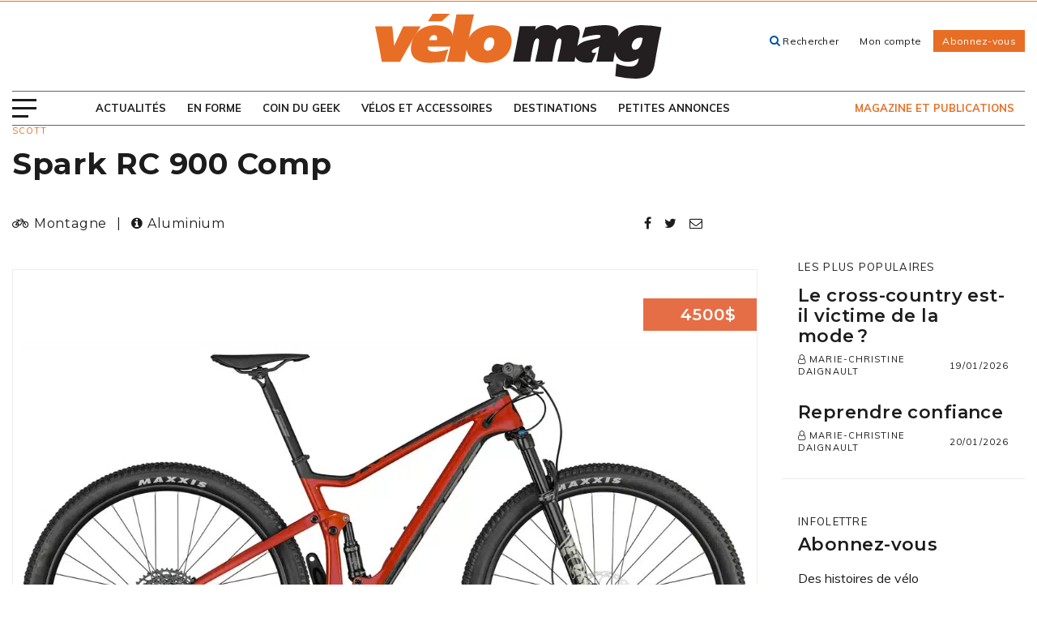

--- FILE ---
content_type: text/html; charset=UTF-8
request_url: https://www.velomag.com/acheter-un-velo/choisir-un-velo/scott/spark-rc-900-comp/
body_size: 22436
content:
<!DOCTYPE html>
<!--[if IE 7]>
<html class="ie ie7" lang="fr-FR" prefix="og: https://ogp.me/ns#">
<![endif]-->
<!--[if IE 8]>
<html class="ie ie8" lang="fr-FR" prefix="og: https://ogp.me/ns#">
<![endif]-->
<!--[if !(IE 7) | !(IE 8) ]><!-->
<html id="top" lang="fr-FR" prefix="og: https://ogp.me/ns#">
<head>
	<meta charset="UTF-8" />
	<link rel="dns-prefetch" href="//fonts.googleapis.com/">

	<title>Spark RC 900 Comp - Vélo Mag</title>
	
	<script>
        window.dataLayer = window.dataLayer || [];
        function gtag() {
            dataLayer.push(arguments);
        }
        gtag("consent", "default", {
            ad_storage: "denied",
            analytics_storage: "granted",
            functionality_storage: "granted",
            personalization_storage: "denied",
            security_storage: "granted",
            wait_for_update: 2000,
        });
        gtag("set", "ads_data_redaction", true);
        gtag("set", "url_passthrough", false);
    </script>


		<style>img:is([sizes="auto" i], [sizes^="auto," i]) { contain-intrinsic-size: 3000px 1500px }</style>
	
		<link rel="profile" href="https://gmpg.org/xfn/11" />
		<meta name="viewport" content="width=device-width, initial-scale=1.0" />
				<link rel="apple-touch-icon" sizes="180x180" href="https://www.velomag.com/wp-content/themes/velomag/images/favicons/apple-touch-icon.png">
		<link rel="icon" type="image/png" href="https://www.velomag.com/wp-content/themes/velomag/images/favicons/favicon-32x32.png" sizes="32x32">
		<link rel="icon" type="image/png" href="https://www.velomag.com/wp-content/themes/velomag/images/favicons/favicon-16x16.png" sizes="16x16">
		<link rel="manifest" href="https://www.velomag.com/wp-content/themes/velomag/images/favicons/site.webmanifest">
		<link rel="mask-icon" href="https://www.velomag.com/wp-content/themes/velomag/images/favicons/safari-pinned-tab.svg" color="#e4022e">
		<meta name="msapplication-TileColor" content="#e4022e">
		<meta name="theme-color" content="#ffffff">
		
<!-- Optimisation des moteurs de recherche par Rank Math - https://rankmath.com/ -->
<meta name="robots" content="follow, index, max-snippet:-1, max-video-preview:-1, max-image-preview:large"/>
<link rel="canonical" href="https://www.velomag.com/acheter-un-velo/choisir-un-velo/scott/spark-rc-900-comp/" />
<meta property="og:locale" content="fr_FR" />
<meta property="og:type" content="article" />
<meta property="og:title" content="Spark RC 900 Comp - Vélo Mag" />
<meta property="og:url" content="https://www.velomag.com/acheter-un-velo/choisir-un-velo/scott/spark-rc-900-comp/" />
<meta property="og:site_name" content="Vélo Mag" />
<meta name="twitter:card" content="summary_large_image" />
<meta name="twitter:title" content="Spark RC 900 Comp - Vélo Mag" />
<!-- /Extension Rank Math WordPress SEO -->

<link rel='dns-prefetch' href='//code.jquery.com' />
<link rel='dns-prefetch' href='//maps.googleapis.com' />
<link rel='dns-prefetch' href='//fonts.googleapis.com' />

<script type="text/javascript" id="wpp-js" src="https://www.velomag.com/wp-content/plugins/wordpress-popular-posts/assets/js/wpp.js?ver=7.3.3" data-sampling="0" data-sampling-rate="100" data-api-url="https://www.velomag.com/wp-json/wordpress-popular-posts" data-post-id="38495" data-token="8462db3b5b" data-lang="0" data-debug="1"></script>
<link rel="alternate" type="application/rss+xml" title="Vélo Mag &raquo; Spark RC 900 Comp Flux des commentaires" href="https://www.velomag.com/acheter-un-velo/choisir-un-velo/scott/spark-rc-900-comp/feed/" />
		<!-- This site uses the Google Analytics by MonsterInsights plugin v9.7.0 - Using Analytics tracking - https://www.monsterinsights.com/ -->
		<!-- Remarque : MonsterInsights n’est actuellement pas configuré sur ce site. Le propriétaire doit authentifier son compte Google Analytics dans les réglages de MonsterInsights.  -->
					<!-- No tracking code set -->
				<!-- / Google Analytics by MonsterInsights -->
		<link rel='stylesheet' id='wp-block-library-css' href='https://www.velomag.com/wp-includes/css/dist/block-library/style.min.css?ver=6.8.3' type='text/css' media='all' />
<style id='classic-theme-styles-inline-css' type='text/css'>
/*! This file is auto-generated */
.wp-block-button__link{color:#fff;background-color:#32373c;border-radius:9999px;box-shadow:none;text-decoration:none;padding:calc(.667em + 2px) calc(1.333em + 2px);font-size:1.125em}.wp-block-file__button{background:#32373c;color:#fff;text-decoration:none}
</style>
<style id='global-styles-inline-css' type='text/css'>
:root{--wp--preset--aspect-ratio--square: 1;--wp--preset--aspect-ratio--4-3: 4/3;--wp--preset--aspect-ratio--3-4: 3/4;--wp--preset--aspect-ratio--3-2: 3/2;--wp--preset--aspect-ratio--2-3: 2/3;--wp--preset--aspect-ratio--16-9: 16/9;--wp--preset--aspect-ratio--9-16: 9/16;--wp--preset--color--black: #000000;--wp--preset--color--cyan-bluish-gray: #abb8c3;--wp--preset--color--white: #ffffff;--wp--preset--color--pale-pink: #f78da7;--wp--preset--color--vivid-red: #cf2e2e;--wp--preset--color--luminous-vivid-orange: #ff6900;--wp--preset--color--luminous-vivid-amber: #fcb900;--wp--preset--color--light-green-cyan: #7bdcb5;--wp--preset--color--vivid-green-cyan: #00d084;--wp--preset--color--pale-cyan-blue: #8ed1fc;--wp--preset--color--vivid-cyan-blue: #0693e3;--wp--preset--color--vivid-purple: #9b51e0;--wp--preset--gradient--vivid-cyan-blue-to-vivid-purple: linear-gradient(135deg,rgba(6,147,227,1) 0%,rgb(155,81,224) 100%);--wp--preset--gradient--light-green-cyan-to-vivid-green-cyan: linear-gradient(135deg,rgb(122,220,180) 0%,rgb(0,208,130) 100%);--wp--preset--gradient--luminous-vivid-amber-to-luminous-vivid-orange: linear-gradient(135deg,rgba(252,185,0,1) 0%,rgba(255,105,0,1) 100%);--wp--preset--gradient--luminous-vivid-orange-to-vivid-red: linear-gradient(135deg,rgba(255,105,0,1) 0%,rgb(207,46,46) 100%);--wp--preset--gradient--very-light-gray-to-cyan-bluish-gray: linear-gradient(135deg,rgb(238,238,238) 0%,rgb(169,184,195) 100%);--wp--preset--gradient--cool-to-warm-spectrum: linear-gradient(135deg,rgb(74,234,220) 0%,rgb(151,120,209) 20%,rgb(207,42,186) 40%,rgb(238,44,130) 60%,rgb(251,105,98) 80%,rgb(254,248,76) 100%);--wp--preset--gradient--blush-light-purple: linear-gradient(135deg,rgb(255,206,236) 0%,rgb(152,150,240) 100%);--wp--preset--gradient--blush-bordeaux: linear-gradient(135deg,rgb(254,205,165) 0%,rgb(254,45,45) 50%,rgb(107,0,62) 100%);--wp--preset--gradient--luminous-dusk: linear-gradient(135deg,rgb(255,203,112) 0%,rgb(199,81,192) 50%,rgb(65,88,208) 100%);--wp--preset--gradient--pale-ocean: linear-gradient(135deg,rgb(255,245,203) 0%,rgb(182,227,212) 50%,rgb(51,167,181) 100%);--wp--preset--gradient--electric-grass: linear-gradient(135deg,rgb(202,248,128) 0%,rgb(113,206,126) 100%);--wp--preset--gradient--midnight: linear-gradient(135deg,rgb(2,3,129) 0%,rgb(40,116,252) 100%);--wp--preset--font-size--small: 13px;--wp--preset--font-size--medium: 20px;--wp--preset--font-size--large: 36px;--wp--preset--font-size--x-large: 42px;--wp--preset--spacing--20: 0.44rem;--wp--preset--spacing--30: 0.67rem;--wp--preset--spacing--40: 1rem;--wp--preset--spacing--50: 1.5rem;--wp--preset--spacing--60: 2.25rem;--wp--preset--spacing--70: 3.38rem;--wp--preset--spacing--80: 5.06rem;--wp--preset--shadow--natural: 6px 6px 9px rgba(0, 0, 0, 0.2);--wp--preset--shadow--deep: 12px 12px 50px rgba(0, 0, 0, 0.4);--wp--preset--shadow--sharp: 6px 6px 0px rgba(0, 0, 0, 0.2);--wp--preset--shadow--outlined: 6px 6px 0px -3px rgba(255, 255, 255, 1), 6px 6px rgba(0, 0, 0, 1);--wp--preset--shadow--crisp: 6px 6px 0px rgba(0, 0, 0, 1);}:where(.is-layout-flex){gap: 0.5em;}:where(.is-layout-grid){gap: 0.5em;}body .is-layout-flex{display: flex;}.is-layout-flex{flex-wrap: wrap;align-items: center;}.is-layout-flex > :is(*, div){margin: 0;}body .is-layout-grid{display: grid;}.is-layout-grid > :is(*, div){margin: 0;}:where(.wp-block-columns.is-layout-flex){gap: 2em;}:where(.wp-block-columns.is-layout-grid){gap: 2em;}:where(.wp-block-post-template.is-layout-flex){gap: 1.25em;}:where(.wp-block-post-template.is-layout-grid){gap: 1.25em;}.has-black-color{color: var(--wp--preset--color--black) !important;}.has-cyan-bluish-gray-color{color: var(--wp--preset--color--cyan-bluish-gray) !important;}.has-white-color{color: var(--wp--preset--color--white) !important;}.has-pale-pink-color{color: var(--wp--preset--color--pale-pink) !important;}.has-vivid-red-color{color: var(--wp--preset--color--vivid-red) !important;}.has-luminous-vivid-orange-color{color: var(--wp--preset--color--luminous-vivid-orange) !important;}.has-luminous-vivid-amber-color{color: var(--wp--preset--color--luminous-vivid-amber) !important;}.has-light-green-cyan-color{color: var(--wp--preset--color--light-green-cyan) !important;}.has-vivid-green-cyan-color{color: var(--wp--preset--color--vivid-green-cyan) !important;}.has-pale-cyan-blue-color{color: var(--wp--preset--color--pale-cyan-blue) !important;}.has-vivid-cyan-blue-color{color: var(--wp--preset--color--vivid-cyan-blue) !important;}.has-vivid-purple-color{color: var(--wp--preset--color--vivid-purple) !important;}.has-black-background-color{background-color: var(--wp--preset--color--black) !important;}.has-cyan-bluish-gray-background-color{background-color: var(--wp--preset--color--cyan-bluish-gray) !important;}.has-white-background-color{background-color: var(--wp--preset--color--white) !important;}.has-pale-pink-background-color{background-color: var(--wp--preset--color--pale-pink) !important;}.has-vivid-red-background-color{background-color: var(--wp--preset--color--vivid-red) !important;}.has-luminous-vivid-orange-background-color{background-color: var(--wp--preset--color--luminous-vivid-orange) !important;}.has-luminous-vivid-amber-background-color{background-color: var(--wp--preset--color--luminous-vivid-amber) !important;}.has-light-green-cyan-background-color{background-color: var(--wp--preset--color--light-green-cyan) !important;}.has-vivid-green-cyan-background-color{background-color: var(--wp--preset--color--vivid-green-cyan) !important;}.has-pale-cyan-blue-background-color{background-color: var(--wp--preset--color--pale-cyan-blue) !important;}.has-vivid-cyan-blue-background-color{background-color: var(--wp--preset--color--vivid-cyan-blue) !important;}.has-vivid-purple-background-color{background-color: var(--wp--preset--color--vivid-purple) !important;}.has-black-border-color{border-color: var(--wp--preset--color--black) !important;}.has-cyan-bluish-gray-border-color{border-color: var(--wp--preset--color--cyan-bluish-gray) !important;}.has-white-border-color{border-color: var(--wp--preset--color--white) !important;}.has-pale-pink-border-color{border-color: var(--wp--preset--color--pale-pink) !important;}.has-vivid-red-border-color{border-color: var(--wp--preset--color--vivid-red) !important;}.has-luminous-vivid-orange-border-color{border-color: var(--wp--preset--color--luminous-vivid-orange) !important;}.has-luminous-vivid-amber-border-color{border-color: var(--wp--preset--color--luminous-vivid-amber) !important;}.has-light-green-cyan-border-color{border-color: var(--wp--preset--color--light-green-cyan) !important;}.has-vivid-green-cyan-border-color{border-color: var(--wp--preset--color--vivid-green-cyan) !important;}.has-pale-cyan-blue-border-color{border-color: var(--wp--preset--color--pale-cyan-blue) !important;}.has-vivid-cyan-blue-border-color{border-color: var(--wp--preset--color--vivid-cyan-blue) !important;}.has-vivid-purple-border-color{border-color: var(--wp--preset--color--vivid-purple) !important;}.has-vivid-cyan-blue-to-vivid-purple-gradient-background{background: var(--wp--preset--gradient--vivid-cyan-blue-to-vivid-purple) !important;}.has-light-green-cyan-to-vivid-green-cyan-gradient-background{background: var(--wp--preset--gradient--light-green-cyan-to-vivid-green-cyan) !important;}.has-luminous-vivid-amber-to-luminous-vivid-orange-gradient-background{background: var(--wp--preset--gradient--luminous-vivid-amber-to-luminous-vivid-orange) !important;}.has-luminous-vivid-orange-to-vivid-red-gradient-background{background: var(--wp--preset--gradient--luminous-vivid-orange-to-vivid-red) !important;}.has-very-light-gray-to-cyan-bluish-gray-gradient-background{background: var(--wp--preset--gradient--very-light-gray-to-cyan-bluish-gray) !important;}.has-cool-to-warm-spectrum-gradient-background{background: var(--wp--preset--gradient--cool-to-warm-spectrum) !important;}.has-blush-light-purple-gradient-background{background: var(--wp--preset--gradient--blush-light-purple) !important;}.has-blush-bordeaux-gradient-background{background: var(--wp--preset--gradient--blush-bordeaux) !important;}.has-luminous-dusk-gradient-background{background: var(--wp--preset--gradient--luminous-dusk) !important;}.has-pale-ocean-gradient-background{background: var(--wp--preset--gradient--pale-ocean) !important;}.has-electric-grass-gradient-background{background: var(--wp--preset--gradient--electric-grass) !important;}.has-midnight-gradient-background{background: var(--wp--preset--gradient--midnight) !important;}.has-small-font-size{font-size: var(--wp--preset--font-size--small) !important;}.has-medium-font-size{font-size: var(--wp--preset--font-size--medium) !important;}.has-large-font-size{font-size: var(--wp--preset--font-size--large) !important;}.has-x-large-font-size{font-size: var(--wp--preset--font-size--x-large) !important;}
:where(.wp-block-post-template.is-layout-flex){gap: 1.25em;}:where(.wp-block-post-template.is-layout-grid){gap: 1.25em;}
:where(.wp-block-columns.is-layout-flex){gap: 2em;}:where(.wp-block-columns.is-layout-grid){gap: 2em;}
:root :where(.wp-block-pullquote){font-size: 1.5em;line-height: 1.6;}
</style>
<link rel='stylesheet' id='wordpress-popular-posts-css-css' href='https://www.velomag.com/wp-content/plugins/wordpress-popular-posts/assets/css/wpp.css?ver=7.3.3' type='text/css' media='all' />
<link rel='stylesheet' id='magnific-css' href='https://www.velomag.com/wp-content/themes/velomag/css/magnific-popup.css?ver=1633530988' type='text/css' media='all' />
<link rel='stylesheet' id='jquery-mobile-css' href='https://www.velomag.com/wp-content/cache/background-css/1/www.velomag.com/wp-content/themes/velomag/css/jquery.mobile-1.5.0-rc1.min.css?ver=1633530988&wpr_t=1769135688' type='text/css' media='all' />
<link rel='stylesheet' id='velo-custom-css' href='https://www.velomag.com/wp-content/themes/velomag/css/velo.css?ver=1633530988' type='text/css' media='all' />
<link rel='stylesheet' id='google-fonts-css' href='https://fonts.googleapis.com/css?family=Montserrat%3A400%2C600%2C700%7CMuli%3A400%2C600%2C700%2C900&#038;ver=6.8.3' type='text/css' media='all' />
<link rel='stylesheet' id='main-css-css' href='https://www.velomag.com/wp-content/cache/background-css/1/www.velomag.com/wp-content/themes/velomag/css/style.css?ver=1692115699&wpr_t=1769135688' type='text/css' media='all' />
<!--[if IE]>
<link rel='stylesheet' id='ie-css-css' href='https://www.velomag.comie.css?ver=6.8.3' type='text/css' media='all' />
<![endif]-->
<script type="text/javascript" src="https://www.velomag.com/wp-includes/js/jquery/jquery.min.js?ver=3.7.1" id="jquery-core-js"></script>
<link rel="https://api.w.org/" href="https://www.velomag.com/wp-json/" /><link rel="EditURI" type="application/rsd+xml" title="RSD" href="https://www.velomag.com/xmlrpc.php?rsd" />
<meta name="generator" content="WordPress 6.8.3" />
<link rel='shortlink' href='https://www.velomag.com/?p=38495' />
<link rel="alternate" title="oEmbed (JSON)" type="application/json+oembed" href="https://www.velomag.com/wp-json/oembed/1.0/embed?url=https%3A%2F%2Fwww.velomag.com%2Facheter-un-velo%2Fchoisir-un-velo%2Fscott%2Fspark-rc-900-comp%2F" />
<link rel="alternate" title="oEmbed (XML)" type="text/xml+oembed" href="https://www.velomag.com/wp-json/oembed/1.0/embed?url=https%3A%2F%2Fwww.velomag.com%2Facheter-un-velo%2Fchoisir-un-velo%2Fscott%2Fspark-rc-900-comp%2F&#038;format=xml" />
			<!-- Google Tag Manager -->
			<script>(function(w,d,s,l,i){w[l]=w[l]||[];w[l].push({'gtm.start':
			new Date().getTime(),event:'gtm.js'});var f=d.getElementsByTagName(s)[0],
			j=d.createElement(s),dl=l!='dataLayer'?'&l='+l:'';j.async=true;j.src=
			'https://www.googletagmanager.com/gtm.js?id='+i+dl;f.parentNode.insertBefore(j,f);
			})(window,document,'script','dataLayer','GTM-PWPHPWG');</script>
			<!-- End Google Tag Manager -->
			            <style id="wpp-loading-animation-styles">@-webkit-keyframes bgslide{from{background-position-x:0}to{background-position-x:-200%}}@keyframes bgslide{from{background-position-x:0}to{background-position-x:-200%}}.wpp-widget-block-placeholder,.wpp-shortcode-placeholder{margin:0 auto;width:60px;height:3px;background:#dd3737;background:linear-gradient(90deg,#dd3737 0%,#571313 10%,#dd3737 100%);background-size:200% auto;border-radius:3px;-webkit-animation:bgslide 1s infinite linear;animation:bgslide 1s infinite linear}</style>
            		<style type="text/css" id="wp-custom-css">
			/*accueil image en kiosque*/
.page-id-495 .cta-current-mag .cta-current-mag-wrap figure {
    top: -146px;
    left: 50%;
    width: 300px;
    height: 265px;
}
.page-id-495 .cta-current-mag .cta-current-mag-wrap {
    padding: 127px 90px 40px;
    margin-top: 103px;
}
.posts-row .posts-wrapper{
	margin: 30px 0;
}
.posts-row .post .post-details {
	padding: 15px;
}
@media (max-width: 800px) {
.page-id-495 .cta-current-mag .cta-current-mag-wrap {
   padding: 127px 20px 40px !important;
    margin-top: 103px;
}
}
/*magazine*/
.related-posts-wrapper h3 {color:#00AEEF;margin: 0 0 15px 0;font-size:20px;font-weight:normal}
.related-posts-wrapper h4 {color:#00AEEF;margin: 0 0 12px 0;font-size:17px;font-weight:normal}

.page-template-abonnement .border-wrapper .reasons li {font-weight: 300;}
.page-template-abonnement .border-wrapper h4 {text-align: center;font-weight: 600;}

/* cacher accessoires dans page modifier-la-boutique */
.acf-field.acf-field-taxonomy.acf-field-5b3ceefe695a6 {
    display: none;
}

.hidden {
    display: none;
}

.mtop-40 {margin-top:40px}
.mbottom-20 {
    margin-bottom: 20px !important;}
.pbottom-0 {
    margin-bottom: 0px !important;}

.hidden_label .gfield_label {
    display: none !important;
}

.gfield_checkbox label {
    display: inline;
}
.gfield_checkbox li { padding-left: 0 !important;}
.menu-item-26303 {display:none !important}
.container.header-search-wrap {
    display: none !important;
}
.pubs.sidebar {
	margin: 60px 0 0 10px
}

/* Fix colors for the nav menu. */
.header .container .main-nav-wrap ul li.current-menu-item a {
  color: initial;
}
.header .container .main-nav-wrap ul li.current-menu-item a:focus,
.header .container .main-nav-wrap ul li.current-menu-item a:hover,
.header .container .main-nav-wrap ul li.current-menu-item > a,
.header .container .main-nav-wrap ul li.current-menu-parent > a {
  color: #e86e25;
}

/* Bandeau de petites images */
.responsive-img-strip {
  display: flex;
  justify-content: space-around;
  flex-wrap: wrap;
  gap: 1rem;
}

/* Liens sur fonds de couleur */
a.white-link {
    box-shadow: inset 0 -4px 0 white !important;
}
a.white-link:focus, a.white-link:hover {
    background: white !important;
}
a.black-link {
    box-shadow: inset 0 -4px 0 black !important;
}
a.black-link:focus, a.black-link:hover {
    background: black !important;
}
		</style>
		<noscript><style id="rocket-lazyload-nojs-css">.rll-youtube-player, [data-lazy-src]{display:none !important;}</style></noscript>
	
	<!-- <script async src="//js-sec.indexww.com/ht/p/190372-122511909787729.js"></script> -->
	<script async src="https://securepubads.g.doubleclick.net/tag/js/gpt.js"></script>

	<script>
		var googletag = googletag || {}; 
		googletag.cmd = googletag.cmd || [];

		var refresh_slots = [];

	// Espaces publicitaires avec tags Google Publisher Tag
	googletag.cmd.push(function() {

		googletag.pubads().enableSingleRequest();
		googletag.pubads().setTargeting('SEC_tags', '');
		googletag.pubads().setTargeting('ID', 'single-38495');

		// Commencer à récupérer les annonces
		googletag.enableServices();
	});
	</script>

	<!-- Facebook Pixel Code -->
	<script>
		!function(f,b,e,v,n,t,s)
		{if(f.fbq)return;n=f.fbq=function(){n.callMethod?
		n.callMethod.apply(n,arguments):n.queue.push(arguments)};
		if(!f._fbq)f._fbq=n;n.push=n;n.loaded=!0;n.version='2.0';
		n.queue=[];t=b.createElement(e);t.async=!0;
		t.src=v;s=b.getElementsByTagName(e)[0];
		s.parentNode.insertBefore(t,s)}(window, document,'script',
		'https://connect.facebook.net/en_US/fbevents.js');
		fbq('init', '630540867081081');
		fbq('track', 'PageView');
	</script>
	<noscript><img height="1" width="1" style="display:none"
	src="https://www.facebook.com/tr?id=630540867081081&ev=PageView&noscript=1"
	/></noscript>
	<!-- End Facebook Pixel Code -->
	
	<!-- Start cookieyes banner -->
	<script data-minify="1" id="cookieyes" type="text/javascript" src="https://www.velomag.com/wp-content/cache/min/1/client_data/def60873ea55fd6ed8514ce2/script.js?ver=1741882922"></script>
	<!-- End cookieyes banner -->

<style id="wpr-lazyload-bg-container"></style><style id="wpr-lazyload-bg-exclusion"></style>
<noscript>
<style id="wpr-lazyload-bg-nostyle">.ui-icon-loading{--wpr-bg-e9cd0716-604a-4bf1-bd3d-437c40721651: url('https://www.velomag.com/wp-content/themes/velomag/css/images/ajax-loader.gif');}.ui-nosvg .ui-icon-action{--wpr-bg-08561731-0423-4a12-92dc-71b33c3a93ed: url('https://www.velomag.com/wp-content/themes/velomag/css/images/icons-png/action-white.png');}.ui-nosvg .ui-icon-alert{--wpr-bg-bd635bb0-38fc-4cfc-81fd-37880abbd773: url('https://www.velomag.com/wp-content/themes/velomag/css/images/icons-png/alert-white.png');}.ui-nosvg .ui-icon-arrow-d-l{--wpr-bg-a70a5b42-6cf5-4b00-b0d8-48a6de6fd345: url('https://www.velomag.com/wp-content/themes/velomag/css/images/icons-png/arrow-d-l-white.png');}.ui-nosvg .ui-icon-arrow-d-r{--wpr-bg-741f4d63-f9b7-4dad-958c-cee5202895ac: url('https://www.velomag.com/wp-content/themes/velomag/css/images/icons-png/arrow-d-r-white.png');}.ui-nosvg .ui-icon-arrow-d{--wpr-bg-9b6113e3-068f-4d94-ba91-93d6e130ad3e: url('https://www.velomag.com/wp-content/themes/velomag/css/images/icons-png/arrow-d-white.png');}.ui-nosvg .ui-icon-arrow-l{--wpr-bg-d515f997-8261-494a-bdea-545711e2db15: url('https://www.velomag.com/wp-content/themes/velomag/css/images/icons-png/arrow-l-white.png');}.ui-nosvg .ui-icon-arrow-r{--wpr-bg-c324d758-47bd-469c-8400-482f76f69a07: url('https://www.velomag.com/wp-content/themes/velomag/css/images/icons-png/arrow-r-white.png');}.ui-nosvg .ui-icon-arrow-u-l{--wpr-bg-f8969ee3-5626-4e49-818b-f9c580a4d390: url('https://www.velomag.com/wp-content/themes/velomag/css/images/icons-png/arrow-u-l-white.png');}.ui-nosvg .ui-icon-arrow-u-r{--wpr-bg-ed334ae2-ab4f-44fe-ba8e-e2388e3d576b: url('https://www.velomag.com/wp-content/themes/velomag/css/images/icons-png/arrow-u-r-white.png');}.ui-nosvg .ui-icon-arrow-u{--wpr-bg-23bd7c76-de27-4609-a721-deedf3a2b7bb: url('https://www.velomag.com/wp-content/themes/velomag/css/images/icons-png/arrow-u-white.png');}.ui-nosvg .ui-icon-audio{--wpr-bg-f27dd66c-0534-4aa8-95d0-37cbb6d5523e: url('https://www.velomag.com/wp-content/themes/velomag/css/images/icons-png/audio-white.png');}.ui-nosvg .ui-icon-back{--wpr-bg-030525d6-f576-4c09-8379-a9985479e949: url('https://www.velomag.com/wp-content/themes/velomag/css/images/icons-png/back-white.png');}.ui-nosvg .ui-icon-bars{--wpr-bg-a4135657-e5ed-4f2f-aefe-978785f44742: url('https://www.velomag.com/wp-content/themes/velomag/css/images/icons-png/bars-white.png');}.ui-nosvg .ui-icon-bullets{--wpr-bg-15e68103-dbfa-4ad9-8704-7b5520d7e6f3: url('https://www.velomag.com/wp-content/themes/velomag/css/images/icons-png/bullets-white.png');}.ui-nosvg .ui-icon-calendar{--wpr-bg-4df69952-adab-445d-8445-b7e3500e1e64: url('https://www.velomag.com/wp-content/themes/velomag/css/images/icons-png/calendar-white.png');}.ui-nosvg .ui-icon-camera{--wpr-bg-afa8c01e-f139-4246-8214-67ed4c589f0d: url('https://www.velomag.com/wp-content/themes/velomag/css/images/icons-png/camera-white.png');}.ui-nosvg .ui-icon-caret-d{--wpr-bg-2ffe1470-3afb-46b0-a0d6-1396dc04e473: url('https://www.velomag.com/wp-content/themes/velomag/css/images/icons-png/caret-d-white.png');}.ui-nosvg .ui-icon-caret-l{--wpr-bg-dee94743-016a-41a9-beed-e6ae567ae23b: url('https://www.velomag.com/wp-content/themes/velomag/css/images/icons-png/caret-l-white.png');}.ui-nosvg .ui-icon-caret-r{--wpr-bg-de7efacb-d5a7-403f-9f7d-6d49e26085bc: url('https://www.velomag.com/wp-content/themes/velomag/css/images/icons-png/caret-r-white.png');}.ui-nosvg .ui-icon-caret-u{--wpr-bg-aacb352d-2612-48b1-b9da-497fe09cd95d: url('https://www.velomag.com/wp-content/themes/velomag/css/images/icons-png/caret-u-white.png');}.ui-nosvg .ui-icon-check,html.ui-nosvg .ui-button.ui-checkbox-on{--wpr-bg-b115882b-ec22-4f01-97d9-75266f414bac: url('https://www.velomag.com/wp-content/themes/velomag/css/images/icons-png/check-white.png');}.ui-nosvg .ui-icon-clock{--wpr-bg-2a24c201-b1dc-4389-96c9-d7417691422a: url('https://www.velomag.com/wp-content/themes/velomag/css/images/icons-png/clock-white.png');}.ui-nosvg .ui-icon-cloud{--wpr-bg-9cd9046c-8856-4c9b-9b0d-aa2d40577aaa: url('https://www.velomag.com/wp-content/themes/velomag/css/images/icons-png/cloud-white.png');}.ui-nosvg .ui-icon-comment{--wpr-bg-34c6ecdd-6a4d-4cfc-90bb-d31dc005084c: url('https://www.velomag.com/wp-content/themes/velomag/css/images/icons-png/comment-white.png');}.ui-nosvg .ui-icon-delete{--wpr-bg-f41fcc7f-645b-42f9-b7c4-6ea7d59dd58e: url('https://www.velomag.com/wp-content/themes/velomag/css/images/icons-png/delete-white.png');}.ui-nosvg .ui-icon-edit{--wpr-bg-e409520b-e410-4c49-ad18-7ea52cf8b49b: url('https://www.velomag.com/wp-content/themes/velomag/css/images/icons-png/edit-white.png');}.ui-nosvg .ui-icon-eye{--wpr-bg-1e53f747-1e6b-4616-a5b2-67d8d99b377c: url('https://www.velomag.com/wp-content/themes/velomag/css/images/icons-png/eye-white.png');}.ui-nosvg .ui-icon-forbidden{--wpr-bg-fc8aa37d-c45b-4074-8826-c8dba2e85ad1: url('https://www.velomag.com/wp-content/themes/velomag/css/images/icons-png/forbidden-white.png');}.ui-nosvg .ui-icon-forward{--wpr-bg-4f819d13-3810-4e5f-afb1-0b03ba97adb1: url('https://www.velomag.com/wp-content/themes/velomag/css/images/icons-png/forward-white.png');}.ui-nosvg .ui-icon-gear{--wpr-bg-232e08a8-d2ab-4607-bd7d-bc91c80a6b87: url('https://www.velomag.com/wp-content/themes/velomag/css/images/icons-png/gear-white.png');}.ui-nosvg .ui-icon-grid{--wpr-bg-22c13f7a-b1d2-4eb4-9e57-e893302bf345: url('https://www.velomag.com/wp-content/themes/velomag/css/images/icons-png/grid-white.png');}.ui-nosvg .ui-icon-heart{--wpr-bg-8bc494e3-80d4-4f4a-bcc4-f83371f1d2c7: url('https://www.velomag.com/wp-content/themes/velomag/css/images/icons-png/heart-white.png');}.ui-nosvg .ui-icon-home{--wpr-bg-e8d8492a-b062-47c7-922b-7ced774d02e4: url('https://www.velomag.com/wp-content/themes/velomag/css/images/icons-png/home-white.png');}.ui-nosvg .ui-icon-info{--wpr-bg-7b521b3d-f74d-4119-aa3f-fb53572dc04d: url('https://www.velomag.com/wp-content/themes/velomag/css/images/icons-png/info-white.png');}.ui-nosvg .ui-icon-location{--wpr-bg-e96bf098-af97-4495-9cac-c75642dfe258: url('https://www.velomag.com/wp-content/themes/velomag/css/images/icons-png/location-white.png');}.ui-nosvg .ui-icon-lock{--wpr-bg-e399c543-feed-47a4-9b6e-44652ab16b90: url('https://www.velomag.com/wp-content/themes/velomag/css/images/icons-png/lock-white.png');}.ui-nosvg .ui-icon-mail{--wpr-bg-2932afca-07b5-4d58-99f2-effc4b2ed613: url('https://www.velomag.com/wp-content/themes/velomag/css/images/icons-png/mail-white.png');}.ui-nosvg .ui-icon-minus{--wpr-bg-48b7794d-5cae-4af7-93f0-15b63a7a1fea: url('https://www.velomag.com/wp-content/themes/velomag/css/images/icons-png/minus-white.png');}.ui-nosvg .ui-icon-navigation{--wpr-bg-ad3e1fa1-adf4-459b-905c-42c355f8c2cf: url('https://www.velomag.com/wp-content/themes/velomag/css/images/icons-png/navigation-white.png');}.ui-nosvg .ui-icon-phone{--wpr-bg-569321ce-5509-4b01-9caa-6f3329eadf63: url('https://www.velomag.com/wp-content/themes/velomag/css/images/icons-png/phone-white.png');}.ui-nosvg .ui-icon-plus{--wpr-bg-6086c892-428e-49c9-8dd5-2fab1ca0671e: url('https://www.velomag.com/wp-content/themes/velomag/css/images/icons-png/plus-white.png');}.ui-nosvg .ui-icon-power{--wpr-bg-ae324e69-f70a-4571-804f-a81bb62b689f: url('https://www.velomag.com/wp-content/themes/velomag/css/images/icons-png/power-white.png');}.ui-nosvg .ui-icon-recycle{--wpr-bg-ade54247-db7c-4dbb-baf5-47387d77a53b: url('https://www.velomag.com/wp-content/themes/velomag/css/images/icons-png/recycle-white.png');}.ui-nosvg .ui-icon-refresh{--wpr-bg-8983f21b-7d70-43c7-bac9-93a1f5c3be16: url('https://www.velomag.com/wp-content/themes/velomag/css/images/icons-png/refresh-white.png');}.ui-nosvg .ui-icon-search{--wpr-bg-8abf4945-4bd4-45f3-9415-e2ab76e0748b: url('https://www.velomag.com/wp-content/themes/velomag/css/images/icons-png/search-white.png');}.ui-nosvg .ui-icon-shop{--wpr-bg-2e3b8ff7-cfa7-4d2c-966b-59fec767f8e4: url('https://www.velomag.com/wp-content/themes/velomag/css/images/icons-png/shop-white.png');}.ui-nosvg .ui-icon-star{--wpr-bg-60c24b16-bc0e-4cc8-9548-cd1e90020419: url('https://www.velomag.com/wp-content/themes/velomag/css/images/icons-png/star-white.png');}.ui-nosvg .ui-icon-tag{--wpr-bg-4156a5eb-276c-42c3-ad5c-6428219ce255: url('https://www.velomag.com/wp-content/themes/velomag/css/images/icons-png/tag-white.png');}.ui-nosvg .ui-icon-user{--wpr-bg-9b67da25-9918-4b8d-a6bb-f61474011bcf: url('https://www.velomag.com/wp-content/themes/velomag/css/images/icons-png/user-white.png');}.ui-nosvg .ui-icon-video{--wpr-bg-0bef4893-8ff3-47c1-ba45-3cb439fcfc3c: url('https://www.velomag.com/wp-content/themes/velomag/css/images/icons-png/video-white.png');}.ui-nosvg .ui-alt-icon.ui-icon-action,.ui-nosvg .ui-alt-icon .ui-icon-action{--wpr-bg-1692e4d6-55b4-4cfd-b141-ba70533e03f4: url('https://www.velomag.com/wp-content/themes/velomag/css/images/icons-png/action-black.png');}.ui-nosvg .ui-alt-icon.ui-icon-alert,.ui-nosvg .ui-alt-icon .ui-icon-alert{--wpr-bg-7e60ac6a-d4ff-4c75-9404-a2d4428993df: url('https://www.velomag.com/wp-content/themes/velomag/css/images/icons-png/alert-black.png');}.ui-nosvg .ui-alt-icon.ui-icon-arrow-d,.ui-nosvg .ui-alt-icon .ui-icon-arrow-d{--wpr-bg-46741db8-90f4-4310-bc0e-498f6ff67c2e: url('https://www.velomag.com/wp-content/themes/velomag/css/images/icons-png/arrow-d-black.png');}.ui-nosvg .ui-alt-icon.ui-icon-arrow-d-l,.ui-nosvg .ui-alt-icon .ui-icon-arrow-d-l{--wpr-bg-de08e676-e48b-4164-a5b5-5ab3f0ea49b4: url('https://www.velomag.com/wp-content/themes/velomag/css/images/icons-png/arrow-d-l-black.png');}.ui-nosvg .ui-alt-icon.ui-icon-arrow-d-r,.ui-nosvg .ui-alt-icon .ui-icon-arrow-d-r{--wpr-bg-0cf95edc-3b6f-4f63-9e45-6d90494f4e0d: url('https://www.velomag.com/wp-content/themes/velomag/css/images/icons-png/arrow-d-r-black.png');}.ui-nosvg .ui-alt-icon.ui-icon-arrow-l,.ui-nosvg .ui-alt-icon .ui-icon-arrow-l{--wpr-bg-b4833280-f602-4596-bbbf-a13ae80929a0: url('https://www.velomag.com/wp-content/themes/velomag/css/images/icons-png/arrow-l-black.png');}.ui-nosvg .ui-alt-icon.ui-icon-arrow-r,.ui-nosvg .ui-alt-icon .ui-icon-arrow-r{--wpr-bg-d6cc9c93-0009-4758-8fe5-bd61cbca689f: url('https://www.velomag.com/wp-content/themes/velomag/css/images/icons-png/arrow-r-black.png');}.ui-nosvg .ui-alt-icon.ui-icon-arrow-u,.ui-nosvg .ui-alt-icon .ui-icon-arrow-u{--wpr-bg-d30fe818-c160-40f2-83c7-c9bb839f3102: url('https://www.velomag.com/wp-content/themes/velomag/css/images/icons-png/arrow-u-black.png');}.ui-nosvg .ui-alt-icon.ui-icon-arrow-u-l,.ui-nosvg .ui-alt-icon .ui-icon-arrow-u-l{--wpr-bg-cecbfd1b-7269-4cf6-9dd3-ada8ca7dfb1f: url('https://www.velomag.com/wp-content/themes/velomag/css/images/icons-png/arrow-u-l-black.png');}.ui-nosvg .ui-alt-icon.ui-icon-arrow-u-r,.ui-nosvg .ui-alt-icon .ui-icon-arrow-u-r{--wpr-bg-49528c28-1401-42ff-a26f-7b0bd94396d1: url('https://www.velomag.com/wp-content/themes/velomag/css/images/icons-png/arrow-u-r-black.png');}.ui-nosvg .ui-alt-icon.ui-icon-audio,.ui-nosvg .ui-alt-icon .ui-icon-audio{--wpr-bg-e9fda864-ded2-4e02-b07d-e90865f62c85: url('https://www.velomag.com/wp-content/themes/velomag/css/images/icons-png/audio-black.png');}.ui-nosvg .ui-alt-icon.ui-icon-back,.ui-nosvg .ui-alt-icon .ui-icon-back{--wpr-bg-ef8291bd-6fed-43c7-b971-081144433c53: url('https://www.velomag.com/wp-content/themes/velomag/css/images/icons-png/back-black.png');}.ui-nosvg .ui-alt-icon.ui-icon-bars,.ui-nosvg .ui-alt-icon .ui-icon-bars{--wpr-bg-12c10112-b8aa-4a31-b5ab-56ca056e189e: url('https://www.velomag.com/wp-content/themes/velomag/css/images/icons-png/bars-black.png');}.ui-nosvg .ui-alt-icon.ui-icon-bullets,.ui-nosvg .ui-alt-icon .ui-icon-bullets{--wpr-bg-47bb6bcb-4f2b-4f82-bff2-61b57db9a2b0: url('https://www.velomag.com/wp-content/themes/velomag/css/images/icons-png/bullets-black.png');}.ui-nosvg .ui-alt-icon.ui-icon-calendar,.ui-nosvg .ui-alt-icon .ui-icon-calendar{--wpr-bg-b701636e-1b00-4e66-a757-e4ac7ce972b6: url('https://www.velomag.com/wp-content/themes/velomag/css/images/icons-png/calendar-black.png');}.ui-nosvg .ui-alt-icon.ui-icon-camera,.ui-nosvg .ui-alt-icon .ui-icon-camera{--wpr-bg-9605189c-9f5f-4748-b430-3a54dde7d5f6: url('https://www.velomag.com/wp-content/themes/velomag/css/images/icons-png/camera-black.png');}.ui-nosvg .ui-alt-icon.ui-icon-caret-d,.ui-nosvg .ui-alt-icon .ui-icon-caret-d{--wpr-bg-45cc1fb9-eda1-4d32-b112-90e545ad7ec2: url('https://www.velomag.com/wp-content/themes/velomag/css/images/icons-png/caret-d-black.png');}.ui-nosvg .ui-alt-icon.ui-icon-caret-l,.ui-nosvg .ui-alt-icon .ui-icon-caret-l{--wpr-bg-9025597b-0ad9-45c0-bd6e-adf561ba7312: url('https://www.velomag.com/wp-content/themes/velomag/css/images/icons-png/caret-l-black.png');}.ui-nosvg .ui-alt-icon.ui-icon-caret-r,.ui-nosvg .ui-alt-icon .ui-icon-caret-r{--wpr-bg-d37094ea-a075-4124-baa3-a5943a651064: url('https://www.velomag.com/wp-content/themes/velomag/css/images/icons-png/caret-r-black.png');}.ui-nosvg .ui-alt-icon.ui-icon-caret-u,.ui-nosvg .ui-alt-icon .ui-icon-caret-u{--wpr-bg-a74debbb-fe72-4393-92dd-3d9aa06f758a: url('https://www.velomag.com/wp-content/themes/velomag/css/images/icons-png/caret-u-black.png');}.ui-nosvg .ui-alt-icon.ui-icon-check,.ui-nosvg .ui-alt-icon .ui-icon-check,.ui-nosvg .ui-alt-icon.ui-button.ui-checkbox-on,.ui-nosvg .ui-alt-icon .ui-button.ui-checkbox-on{--wpr-bg-915b792f-8ed2-43fe-8165-57ef12e51c7b: url('https://www.velomag.com/wp-content/themes/velomag/css/images/icons-png/check-black.png');}.ui-nosvg .ui-alt-icon.ui-icon-clock,.ui-nosvg .ui-alt-icon .ui-icon-clock{--wpr-bg-6d3c10ea-1c74-48af-81b1-b9252f9213a3: url('https://www.velomag.com/wp-content/themes/velomag/css/images/icons-png/clock-black.png');}.ui-nosvg .ui-alt-icon.ui-icon-cloud,.ui-nosvg .ui-alt-icon .ui-icon-cloud{--wpr-bg-8cfde345-7dfc-4500-b9d6-d127276a23c7: url('https://www.velomag.com/wp-content/themes/velomag/css/images/icons-png/cloud-black.png');}.ui-nosvg .ui-alt-icon.ui-icon-comment,.ui-nosvg .ui-alt-icon .ui-icon-comment{--wpr-bg-71f200c3-14c9-4ffd-9c0c-fd29ced92548: url('https://www.velomag.com/wp-content/themes/velomag/css/images/icons-png/comment-black.png');}.ui-nosvg .ui-alt-icon.ui-icon-delete,.ui-nosvg .ui-alt-icon .ui-icon-delete{--wpr-bg-2869276d-73dd-4fb0-bf39-b39e6b9da42f: url('https://www.velomag.com/wp-content/themes/velomag/css/images/icons-png/delete-black.png');}.ui-nosvg .ui-alt-icon.ui-icon-edit,.ui-nosvg .ui-alt-icon .ui-icon-edit{--wpr-bg-cc86bf90-216b-4757-b17b-19e750758edf: url('https://www.velomag.com/wp-content/themes/velomag/css/images/icons-png/edit-black.png');}.ui-nosvg .ui-alt-icon.ui-icon-eye,.ui-nosvg .ui-alt-icon .ui-icon-eye{--wpr-bg-97f9a311-50cf-4ba4-bf05-3dd90f5638ba: url('https://www.velomag.com/wp-content/themes/velomag/css/images/icons-png/eye-black.png');}.ui-nosvg .ui-alt-icon.ui-icon-forbidden,.ui-nosvg .ui-alt-icon .ui-icon-forbidden{--wpr-bg-71eb5257-dc6f-41f5-824f-653e61402cfb: url('https://www.velomag.com/wp-content/themes/velomag/css/images/icons-png/forbidden-black.png');}.ui-nosvg .ui-alt-icon.ui-icon-forward,.ui-nosvg .ui-alt-icon .ui-icon-forward{--wpr-bg-9ed8f617-3273-4397-90b3-d813a8f1eff8: url('https://www.velomag.com/wp-content/themes/velomag/css/images/icons-png/forward-black.png');}.ui-nosvg .ui-alt-icon.ui-icon-gear,.ui-nosvg .ui-alt-icon .ui-icon-gear{--wpr-bg-948e2c54-d69c-40ba-8810-96739c630ef0: url('https://www.velomag.com/wp-content/themes/velomag/css/images/icons-png/gear-black.png');}.ui-nosvg .ui-alt-icon.ui-icon-grid,.ui-nosvg .ui-alt-icon .ui-icon-grid{--wpr-bg-5438a352-eddc-40a3-9862-1f6c4425cea2: url('https://www.velomag.com/wp-content/themes/velomag/css/images/icons-png/grid-black.png');}.ui-nosvg .ui-alt-icon.ui-icon-heart,.ui-nosvg .ui-alt-icon .ui-icon-heart{--wpr-bg-dd493a6a-e222-4b1c-a656-bb364951dce5: url('https://www.velomag.com/wp-content/themes/velomag/css/images/icons-png/heart-black.png');}.ui-nosvg .ui-alt-icon.ui-icon-home,.ui-nosvg .ui-alt-icon .ui-icon-home{--wpr-bg-b32a4413-e179-4dc8-bc5c-9d1635ae07c1: url('https://www.velomag.com/wp-content/themes/velomag/css/images/icons-png/home-black.png');}.ui-nosvg .ui-alt-icon.ui-icon-info,.ui-nosvg .ui-alt-icon .ui-icon-info{--wpr-bg-d833514e-f647-43d6-8075-9f629ee966ec: url('https://www.velomag.com/wp-content/themes/velomag/css/images/icons-png/info-black.png');}.ui-nosvg .ui-alt-icon.ui-icon-location,.ui-nosvg .ui-alt-icon .ui-icon-location{--wpr-bg-ddc785b0-4db2-4e42-a642-f93f8340d580: url('https://www.velomag.com/wp-content/themes/velomag/css/images/icons-png/location-black.png');}.ui-nosvg .ui-alt-icon.ui-icon-lock,.ui-nosvg .ui-alt-icon .ui-icon-lock{--wpr-bg-ae53c742-9a09-41f2-89f5-38c20e662a05: url('https://www.velomag.com/wp-content/themes/velomag/css/images/icons-png/lock-black.png');}.ui-nosvg .ui-alt-icon.ui-icon-mail,.ui-nosvg .ui-alt-icon .ui-icon-mail{--wpr-bg-b0ea0f29-eda0-486e-b0ea-eda1fc2dd694: url('https://www.velomag.com/wp-content/themes/velomag/css/images/icons-png/mail-black.png');}.ui-nosvg .ui-alt-icon.ui-icon-minus,.ui-nosvg .ui-alt-icon .ui-icon-minus{--wpr-bg-f0628869-3d57-4453-9a79-3ef4e2efbbc2: url('https://www.velomag.com/wp-content/themes/velomag/css/images/icons-png/minus-black.png');}.ui-nosvg .ui-alt-icon.ui-icon-navigation,.ui-nosvg .ui-alt-icon .ui-icon-navigation{--wpr-bg-0ff07bab-3cf9-4ca8-abc2-e1eb59c1a026: url('https://www.velomag.com/wp-content/themes/velomag/css/images/icons-png/navigation-black.png');}.ui-nosvg .ui-alt-icon.ui-icon-phone,.ui-nosvg .ui-alt-icon .ui-icon-phone{--wpr-bg-9fd5f463-b4e1-470c-b9cb-2a75cfbb89a3: url('https://www.velomag.com/wp-content/themes/velomag/css/images/icons-png/phone-black.png');}.ui-nosvg .ui-alt-icon.ui-icon-plus,.ui-nosvg .ui-alt-icon .ui-icon-plus{--wpr-bg-4dfe3a8e-1e5e-4ad3-869b-54a2f742135a: url('https://www.velomag.com/wp-content/themes/velomag/css/images/icons-png/plus-black.png');}.ui-nosvg .ui-alt-icon.ui-icon-power,.ui-nosvg .ui-alt-icon .ui-icon-power{--wpr-bg-9232fce9-9c24-4f30-b22d-5f9a26a92dbb: url('https://www.velomag.com/wp-content/themes/velomag/css/images/icons-png/power-black.png');}.ui-nosvg .ui-alt-icon.ui-icon-recycle,.ui-nosvg .ui-alt-icon .ui-icon-recycle{--wpr-bg-52a01f8c-665d-47df-ac35-89aa73fc180b: url('https://www.velomag.com/wp-content/themes/velomag/css/images/icons-png/recycle-black.png');}.ui-nosvg .ui-alt-icon.ui-icon-refresh,.ui-nosvg .ui-alt-icon .ui-icon-refresh{--wpr-bg-21a91b27-0f16-46bc-ba7e-a6b57bd84764: url('https://www.velomag.com/wp-content/themes/velomag/css/images/icons-png/refresh-black.png');}.ui-nosvg .ui-alt-icon.ui-icon-search,.ui-nosvg .ui-alt-icon .ui-icon-search{--wpr-bg-c299bf2e-c8ae-4440-a143-153532a0827c: url('https://www.velomag.com/wp-content/themes/velomag/css/images/icons-png/search-black.png');}.ui-nosvg .ui-alt-icon.ui-icon-shop,.ui-nosvg .ui-alt-icon .ui-icon-shop{--wpr-bg-857a6e13-5c10-48c0-bb50-1f90dc95830d: url('https://www.velomag.com/wp-content/themes/velomag/css/images/icons-png/shop-black.png');}.ui-nosvg .ui-alt-icon.ui-icon-star,.ui-nosvg .ui-alt-icon .ui-icon-star{--wpr-bg-e41640cd-fd44-43ec-926e-9750458f4d57: url('https://www.velomag.com/wp-content/themes/velomag/css/images/icons-png/star-black.png');}.ui-nosvg .ui-alt-icon.ui-icon-tag,.ui-nosvg .ui-alt-icon .ui-icon-tag{--wpr-bg-2ded9605-84be-4d12-a40d-f7a612a5817f: url('https://www.velomag.com/wp-content/themes/velomag/css/images/icons-png/tag-black.png');}.ui-nosvg .ui-alt-icon.ui-icon-user,.ui-nosvg .ui-alt-icon .ui-icon-user{--wpr-bg-01567394-061c-4f0c-8903-648e61663d29: url('https://www.velomag.com/wp-content/themes/velomag/css/images/icons-png/user-black.png');}.ui-nosvg .ui-alt-icon.ui-icon-video,.ui-nosvg .ui-alt-icon .ui-icon-video{--wpr-bg-68bd750e-970e-4d4b-90bd-91a9e508a77f: url('https://www.velomag.com/wp-content/themes/velomag/css/images/icons-png/video-black.png');}.header .container .main-nav-wrap .sidemenu .list-subscriptions .stencil-subscribe::after,.sidemenu .list-subscriptions .stencil-subscribe::after{--wpr-bg-5e172ae5-e4d5-4adb-a418-f2123bc14ee4: url('https://www.velomag.com/wp-content/themes/velomag/images/stencil--sidemenu-subscribe.png');}.header .container .main-nav-wrap .sidemenu .list-subscriptions .stencil-buynow::after,.sidemenu .list-subscriptions .stencil-buynow::after{--wpr-bg-325516c8-d78d-4aaf-be16-b443a0c33e56: url('https://www.velomag.com/wp-content/themes/velomag/images/stencil--sidemenu-buynow.png');}.header .container .main-nav-wrap .sidemenu .list-subscriptions li .stencil-prevmags::after{--wpr-bg-57303046-e607-428d-8c8d-ffd922496af9: url('https://www.velomag.com/wp-content/themes/velomag/images/stencil--prevmags.png');}.panel .list-subscriptions .stencil-subscribe::after{--wpr-bg-3c874bae-cd31-4203-93a8-61cb228b390e: url('https://www.velomag.com/wp-content/themes/velomag/images/stencil--sidemenu-subscribe.png');}.panel .list-subscriptions .stencil-buynow::after{--wpr-bg-a5095cd0-2f4c-4022-9dc5-2c0eec0b94fd: url('https://www.velomag.com/wp-content/themes/velomag/images/stencil--sidemenu-buynow.png');}.row-first-lvl .related-post.has-thumbnail .post-thumbnail .post-thumbnail__img{--wpr-bg-e9ac8ff9-3458-46dc-9a64-d15b9d84a381: url('http://via.placeholder.com/200x150');}.single-vm_bike .blog-content .image-wrapper figure{--wpr-bg-9003cb4a-6b36-4136-bdc7-6b54d11d4744: url('https://www.velomag.com/wp-content/themes/velomag/images/logo.png');}.page-template-bikes figure.bike-img{--wpr-bg-7e389ae9-5ec2-432e-8e53-1691c4e4732e: url('https://www.velomag.com/wp-content/themes/velomag/images/logo.png');}.posts-row .post .post-thumbnail .post-thumbnail__img{--wpr-bg-21738469-267b-4877-84a7-92271855a16c: url('https://www.velomag.com/wp-content/themes/velomag/images/fall-back-image.jpg');}</style>
</noscript>
<script type="application/javascript">const rocket_pairs = [{"selector":".ui-icon-loading","style":".ui-icon-loading{--wpr-bg-e9cd0716-604a-4bf1-bd3d-437c40721651: url('https:\/\/www.velomag.com\/wp-content\/themes\/velomag\/css\/images\/ajax-loader.gif');}","hash":"e9cd0716-604a-4bf1-bd3d-437c40721651","url":"https:\/\/www.velomag.com\/wp-content\/themes\/velomag\/css\/images\/ajax-loader.gif"},{"selector":".ui-nosvg .ui-icon-action","style":".ui-nosvg .ui-icon-action{--wpr-bg-08561731-0423-4a12-92dc-71b33c3a93ed: url('https:\/\/www.velomag.com\/wp-content\/themes\/velomag\/css\/images\/icons-png\/action-white.png');}","hash":"08561731-0423-4a12-92dc-71b33c3a93ed","url":"https:\/\/www.velomag.com\/wp-content\/themes\/velomag\/css\/images\/icons-png\/action-white.png"},{"selector":".ui-nosvg .ui-icon-alert","style":".ui-nosvg .ui-icon-alert{--wpr-bg-bd635bb0-38fc-4cfc-81fd-37880abbd773: url('https:\/\/www.velomag.com\/wp-content\/themes\/velomag\/css\/images\/icons-png\/alert-white.png');}","hash":"bd635bb0-38fc-4cfc-81fd-37880abbd773","url":"https:\/\/www.velomag.com\/wp-content\/themes\/velomag\/css\/images\/icons-png\/alert-white.png"},{"selector":".ui-nosvg .ui-icon-arrow-d-l","style":".ui-nosvg .ui-icon-arrow-d-l{--wpr-bg-a70a5b42-6cf5-4b00-b0d8-48a6de6fd345: url('https:\/\/www.velomag.com\/wp-content\/themes\/velomag\/css\/images\/icons-png\/arrow-d-l-white.png');}","hash":"a70a5b42-6cf5-4b00-b0d8-48a6de6fd345","url":"https:\/\/www.velomag.com\/wp-content\/themes\/velomag\/css\/images\/icons-png\/arrow-d-l-white.png"},{"selector":".ui-nosvg .ui-icon-arrow-d-r","style":".ui-nosvg .ui-icon-arrow-d-r{--wpr-bg-741f4d63-f9b7-4dad-958c-cee5202895ac: url('https:\/\/www.velomag.com\/wp-content\/themes\/velomag\/css\/images\/icons-png\/arrow-d-r-white.png');}","hash":"741f4d63-f9b7-4dad-958c-cee5202895ac","url":"https:\/\/www.velomag.com\/wp-content\/themes\/velomag\/css\/images\/icons-png\/arrow-d-r-white.png"},{"selector":".ui-nosvg .ui-icon-arrow-d","style":".ui-nosvg .ui-icon-arrow-d{--wpr-bg-9b6113e3-068f-4d94-ba91-93d6e130ad3e: url('https:\/\/www.velomag.com\/wp-content\/themes\/velomag\/css\/images\/icons-png\/arrow-d-white.png');}","hash":"9b6113e3-068f-4d94-ba91-93d6e130ad3e","url":"https:\/\/www.velomag.com\/wp-content\/themes\/velomag\/css\/images\/icons-png\/arrow-d-white.png"},{"selector":".ui-nosvg .ui-icon-arrow-l","style":".ui-nosvg .ui-icon-arrow-l{--wpr-bg-d515f997-8261-494a-bdea-545711e2db15: url('https:\/\/www.velomag.com\/wp-content\/themes\/velomag\/css\/images\/icons-png\/arrow-l-white.png');}","hash":"d515f997-8261-494a-bdea-545711e2db15","url":"https:\/\/www.velomag.com\/wp-content\/themes\/velomag\/css\/images\/icons-png\/arrow-l-white.png"},{"selector":".ui-nosvg .ui-icon-arrow-r","style":".ui-nosvg .ui-icon-arrow-r{--wpr-bg-c324d758-47bd-469c-8400-482f76f69a07: url('https:\/\/www.velomag.com\/wp-content\/themes\/velomag\/css\/images\/icons-png\/arrow-r-white.png');}","hash":"c324d758-47bd-469c-8400-482f76f69a07","url":"https:\/\/www.velomag.com\/wp-content\/themes\/velomag\/css\/images\/icons-png\/arrow-r-white.png"},{"selector":".ui-nosvg .ui-icon-arrow-u-l","style":".ui-nosvg .ui-icon-arrow-u-l{--wpr-bg-f8969ee3-5626-4e49-818b-f9c580a4d390: url('https:\/\/www.velomag.com\/wp-content\/themes\/velomag\/css\/images\/icons-png\/arrow-u-l-white.png');}","hash":"f8969ee3-5626-4e49-818b-f9c580a4d390","url":"https:\/\/www.velomag.com\/wp-content\/themes\/velomag\/css\/images\/icons-png\/arrow-u-l-white.png"},{"selector":".ui-nosvg .ui-icon-arrow-u-r","style":".ui-nosvg .ui-icon-arrow-u-r{--wpr-bg-ed334ae2-ab4f-44fe-ba8e-e2388e3d576b: url('https:\/\/www.velomag.com\/wp-content\/themes\/velomag\/css\/images\/icons-png\/arrow-u-r-white.png');}","hash":"ed334ae2-ab4f-44fe-ba8e-e2388e3d576b","url":"https:\/\/www.velomag.com\/wp-content\/themes\/velomag\/css\/images\/icons-png\/arrow-u-r-white.png"},{"selector":".ui-nosvg .ui-icon-arrow-u","style":".ui-nosvg .ui-icon-arrow-u{--wpr-bg-23bd7c76-de27-4609-a721-deedf3a2b7bb: url('https:\/\/www.velomag.com\/wp-content\/themes\/velomag\/css\/images\/icons-png\/arrow-u-white.png');}","hash":"23bd7c76-de27-4609-a721-deedf3a2b7bb","url":"https:\/\/www.velomag.com\/wp-content\/themes\/velomag\/css\/images\/icons-png\/arrow-u-white.png"},{"selector":".ui-nosvg .ui-icon-audio","style":".ui-nosvg .ui-icon-audio{--wpr-bg-f27dd66c-0534-4aa8-95d0-37cbb6d5523e: url('https:\/\/www.velomag.com\/wp-content\/themes\/velomag\/css\/images\/icons-png\/audio-white.png');}","hash":"f27dd66c-0534-4aa8-95d0-37cbb6d5523e","url":"https:\/\/www.velomag.com\/wp-content\/themes\/velomag\/css\/images\/icons-png\/audio-white.png"},{"selector":".ui-nosvg .ui-icon-back","style":".ui-nosvg .ui-icon-back{--wpr-bg-030525d6-f576-4c09-8379-a9985479e949: url('https:\/\/www.velomag.com\/wp-content\/themes\/velomag\/css\/images\/icons-png\/back-white.png');}","hash":"030525d6-f576-4c09-8379-a9985479e949","url":"https:\/\/www.velomag.com\/wp-content\/themes\/velomag\/css\/images\/icons-png\/back-white.png"},{"selector":".ui-nosvg .ui-icon-bars","style":".ui-nosvg .ui-icon-bars{--wpr-bg-a4135657-e5ed-4f2f-aefe-978785f44742: url('https:\/\/www.velomag.com\/wp-content\/themes\/velomag\/css\/images\/icons-png\/bars-white.png');}","hash":"a4135657-e5ed-4f2f-aefe-978785f44742","url":"https:\/\/www.velomag.com\/wp-content\/themes\/velomag\/css\/images\/icons-png\/bars-white.png"},{"selector":".ui-nosvg .ui-icon-bullets","style":".ui-nosvg .ui-icon-bullets{--wpr-bg-15e68103-dbfa-4ad9-8704-7b5520d7e6f3: url('https:\/\/www.velomag.com\/wp-content\/themes\/velomag\/css\/images\/icons-png\/bullets-white.png');}","hash":"15e68103-dbfa-4ad9-8704-7b5520d7e6f3","url":"https:\/\/www.velomag.com\/wp-content\/themes\/velomag\/css\/images\/icons-png\/bullets-white.png"},{"selector":".ui-nosvg .ui-icon-calendar","style":".ui-nosvg .ui-icon-calendar{--wpr-bg-4df69952-adab-445d-8445-b7e3500e1e64: url('https:\/\/www.velomag.com\/wp-content\/themes\/velomag\/css\/images\/icons-png\/calendar-white.png');}","hash":"4df69952-adab-445d-8445-b7e3500e1e64","url":"https:\/\/www.velomag.com\/wp-content\/themes\/velomag\/css\/images\/icons-png\/calendar-white.png"},{"selector":".ui-nosvg .ui-icon-camera","style":".ui-nosvg .ui-icon-camera{--wpr-bg-afa8c01e-f139-4246-8214-67ed4c589f0d: url('https:\/\/www.velomag.com\/wp-content\/themes\/velomag\/css\/images\/icons-png\/camera-white.png');}","hash":"afa8c01e-f139-4246-8214-67ed4c589f0d","url":"https:\/\/www.velomag.com\/wp-content\/themes\/velomag\/css\/images\/icons-png\/camera-white.png"},{"selector":".ui-nosvg .ui-icon-caret-d","style":".ui-nosvg .ui-icon-caret-d{--wpr-bg-2ffe1470-3afb-46b0-a0d6-1396dc04e473: url('https:\/\/www.velomag.com\/wp-content\/themes\/velomag\/css\/images\/icons-png\/caret-d-white.png');}","hash":"2ffe1470-3afb-46b0-a0d6-1396dc04e473","url":"https:\/\/www.velomag.com\/wp-content\/themes\/velomag\/css\/images\/icons-png\/caret-d-white.png"},{"selector":".ui-nosvg .ui-icon-caret-l","style":".ui-nosvg .ui-icon-caret-l{--wpr-bg-dee94743-016a-41a9-beed-e6ae567ae23b: url('https:\/\/www.velomag.com\/wp-content\/themes\/velomag\/css\/images\/icons-png\/caret-l-white.png');}","hash":"dee94743-016a-41a9-beed-e6ae567ae23b","url":"https:\/\/www.velomag.com\/wp-content\/themes\/velomag\/css\/images\/icons-png\/caret-l-white.png"},{"selector":".ui-nosvg .ui-icon-caret-r","style":".ui-nosvg .ui-icon-caret-r{--wpr-bg-de7efacb-d5a7-403f-9f7d-6d49e26085bc: url('https:\/\/www.velomag.com\/wp-content\/themes\/velomag\/css\/images\/icons-png\/caret-r-white.png');}","hash":"de7efacb-d5a7-403f-9f7d-6d49e26085bc","url":"https:\/\/www.velomag.com\/wp-content\/themes\/velomag\/css\/images\/icons-png\/caret-r-white.png"},{"selector":".ui-nosvg .ui-icon-caret-u","style":".ui-nosvg .ui-icon-caret-u{--wpr-bg-aacb352d-2612-48b1-b9da-497fe09cd95d: url('https:\/\/www.velomag.com\/wp-content\/themes\/velomag\/css\/images\/icons-png\/caret-u-white.png');}","hash":"aacb352d-2612-48b1-b9da-497fe09cd95d","url":"https:\/\/www.velomag.com\/wp-content\/themes\/velomag\/css\/images\/icons-png\/caret-u-white.png"},{"selector":".ui-nosvg .ui-icon-check,html.ui-nosvg .ui-button.ui-checkbox-on","style":".ui-nosvg .ui-icon-check,html.ui-nosvg .ui-button.ui-checkbox-on{--wpr-bg-b115882b-ec22-4f01-97d9-75266f414bac: url('https:\/\/www.velomag.com\/wp-content\/themes\/velomag\/css\/images\/icons-png\/check-white.png');}","hash":"b115882b-ec22-4f01-97d9-75266f414bac","url":"https:\/\/www.velomag.com\/wp-content\/themes\/velomag\/css\/images\/icons-png\/check-white.png"},{"selector":".ui-nosvg .ui-icon-clock","style":".ui-nosvg .ui-icon-clock{--wpr-bg-2a24c201-b1dc-4389-96c9-d7417691422a: url('https:\/\/www.velomag.com\/wp-content\/themes\/velomag\/css\/images\/icons-png\/clock-white.png');}","hash":"2a24c201-b1dc-4389-96c9-d7417691422a","url":"https:\/\/www.velomag.com\/wp-content\/themes\/velomag\/css\/images\/icons-png\/clock-white.png"},{"selector":".ui-nosvg .ui-icon-cloud","style":".ui-nosvg .ui-icon-cloud{--wpr-bg-9cd9046c-8856-4c9b-9b0d-aa2d40577aaa: url('https:\/\/www.velomag.com\/wp-content\/themes\/velomag\/css\/images\/icons-png\/cloud-white.png');}","hash":"9cd9046c-8856-4c9b-9b0d-aa2d40577aaa","url":"https:\/\/www.velomag.com\/wp-content\/themes\/velomag\/css\/images\/icons-png\/cloud-white.png"},{"selector":".ui-nosvg .ui-icon-comment","style":".ui-nosvg .ui-icon-comment{--wpr-bg-34c6ecdd-6a4d-4cfc-90bb-d31dc005084c: url('https:\/\/www.velomag.com\/wp-content\/themes\/velomag\/css\/images\/icons-png\/comment-white.png');}","hash":"34c6ecdd-6a4d-4cfc-90bb-d31dc005084c","url":"https:\/\/www.velomag.com\/wp-content\/themes\/velomag\/css\/images\/icons-png\/comment-white.png"},{"selector":".ui-nosvg .ui-icon-delete","style":".ui-nosvg .ui-icon-delete{--wpr-bg-f41fcc7f-645b-42f9-b7c4-6ea7d59dd58e: url('https:\/\/www.velomag.com\/wp-content\/themes\/velomag\/css\/images\/icons-png\/delete-white.png');}","hash":"f41fcc7f-645b-42f9-b7c4-6ea7d59dd58e","url":"https:\/\/www.velomag.com\/wp-content\/themes\/velomag\/css\/images\/icons-png\/delete-white.png"},{"selector":".ui-nosvg .ui-icon-edit","style":".ui-nosvg .ui-icon-edit{--wpr-bg-e409520b-e410-4c49-ad18-7ea52cf8b49b: url('https:\/\/www.velomag.com\/wp-content\/themes\/velomag\/css\/images\/icons-png\/edit-white.png');}","hash":"e409520b-e410-4c49-ad18-7ea52cf8b49b","url":"https:\/\/www.velomag.com\/wp-content\/themes\/velomag\/css\/images\/icons-png\/edit-white.png"},{"selector":".ui-nosvg .ui-icon-eye","style":".ui-nosvg .ui-icon-eye{--wpr-bg-1e53f747-1e6b-4616-a5b2-67d8d99b377c: url('https:\/\/www.velomag.com\/wp-content\/themes\/velomag\/css\/images\/icons-png\/eye-white.png');}","hash":"1e53f747-1e6b-4616-a5b2-67d8d99b377c","url":"https:\/\/www.velomag.com\/wp-content\/themes\/velomag\/css\/images\/icons-png\/eye-white.png"},{"selector":".ui-nosvg .ui-icon-forbidden","style":".ui-nosvg .ui-icon-forbidden{--wpr-bg-fc8aa37d-c45b-4074-8826-c8dba2e85ad1: url('https:\/\/www.velomag.com\/wp-content\/themes\/velomag\/css\/images\/icons-png\/forbidden-white.png');}","hash":"fc8aa37d-c45b-4074-8826-c8dba2e85ad1","url":"https:\/\/www.velomag.com\/wp-content\/themes\/velomag\/css\/images\/icons-png\/forbidden-white.png"},{"selector":".ui-nosvg .ui-icon-forward","style":".ui-nosvg .ui-icon-forward{--wpr-bg-4f819d13-3810-4e5f-afb1-0b03ba97adb1: url('https:\/\/www.velomag.com\/wp-content\/themes\/velomag\/css\/images\/icons-png\/forward-white.png');}","hash":"4f819d13-3810-4e5f-afb1-0b03ba97adb1","url":"https:\/\/www.velomag.com\/wp-content\/themes\/velomag\/css\/images\/icons-png\/forward-white.png"},{"selector":".ui-nosvg .ui-icon-gear","style":".ui-nosvg .ui-icon-gear{--wpr-bg-232e08a8-d2ab-4607-bd7d-bc91c80a6b87: url('https:\/\/www.velomag.com\/wp-content\/themes\/velomag\/css\/images\/icons-png\/gear-white.png');}","hash":"232e08a8-d2ab-4607-bd7d-bc91c80a6b87","url":"https:\/\/www.velomag.com\/wp-content\/themes\/velomag\/css\/images\/icons-png\/gear-white.png"},{"selector":".ui-nosvg .ui-icon-grid","style":".ui-nosvg .ui-icon-grid{--wpr-bg-22c13f7a-b1d2-4eb4-9e57-e893302bf345: url('https:\/\/www.velomag.com\/wp-content\/themes\/velomag\/css\/images\/icons-png\/grid-white.png');}","hash":"22c13f7a-b1d2-4eb4-9e57-e893302bf345","url":"https:\/\/www.velomag.com\/wp-content\/themes\/velomag\/css\/images\/icons-png\/grid-white.png"},{"selector":".ui-nosvg .ui-icon-heart","style":".ui-nosvg .ui-icon-heart{--wpr-bg-8bc494e3-80d4-4f4a-bcc4-f83371f1d2c7: url('https:\/\/www.velomag.com\/wp-content\/themes\/velomag\/css\/images\/icons-png\/heart-white.png');}","hash":"8bc494e3-80d4-4f4a-bcc4-f83371f1d2c7","url":"https:\/\/www.velomag.com\/wp-content\/themes\/velomag\/css\/images\/icons-png\/heart-white.png"},{"selector":".ui-nosvg .ui-icon-home","style":".ui-nosvg .ui-icon-home{--wpr-bg-e8d8492a-b062-47c7-922b-7ced774d02e4: url('https:\/\/www.velomag.com\/wp-content\/themes\/velomag\/css\/images\/icons-png\/home-white.png');}","hash":"e8d8492a-b062-47c7-922b-7ced774d02e4","url":"https:\/\/www.velomag.com\/wp-content\/themes\/velomag\/css\/images\/icons-png\/home-white.png"},{"selector":".ui-nosvg .ui-icon-info","style":".ui-nosvg .ui-icon-info{--wpr-bg-7b521b3d-f74d-4119-aa3f-fb53572dc04d: url('https:\/\/www.velomag.com\/wp-content\/themes\/velomag\/css\/images\/icons-png\/info-white.png');}","hash":"7b521b3d-f74d-4119-aa3f-fb53572dc04d","url":"https:\/\/www.velomag.com\/wp-content\/themes\/velomag\/css\/images\/icons-png\/info-white.png"},{"selector":".ui-nosvg .ui-icon-location","style":".ui-nosvg .ui-icon-location{--wpr-bg-e96bf098-af97-4495-9cac-c75642dfe258: url('https:\/\/www.velomag.com\/wp-content\/themes\/velomag\/css\/images\/icons-png\/location-white.png');}","hash":"e96bf098-af97-4495-9cac-c75642dfe258","url":"https:\/\/www.velomag.com\/wp-content\/themes\/velomag\/css\/images\/icons-png\/location-white.png"},{"selector":".ui-nosvg .ui-icon-lock","style":".ui-nosvg .ui-icon-lock{--wpr-bg-e399c543-feed-47a4-9b6e-44652ab16b90: url('https:\/\/www.velomag.com\/wp-content\/themes\/velomag\/css\/images\/icons-png\/lock-white.png');}","hash":"e399c543-feed-47a4-9b6e-44652ab16b90","url":"https:\/\/www.velomag.com\/wp-content\/themes\/velomag\/css\/images\/icons-png\/lock-white.png"},{"selector":".ui-nosvg .ui-icon-mail","style":".ui-nosvg .ui-icon-mail{--wpr-bg-2932afca-07b5-4d58-99f2-effc4b2ed613: url('https:\/\/www.velomag.com\/wp-content\/themes\/velomag\/css\/images\/icons-png\/mail-white.png');}","hash":"2932afca-07b5-4d58-99f2-effc4b2ed613","url":"https:\/\/www.velomag.com\/wp-content\/themes\/velomag\/css\/images\/icons-png\/mail-white.png"},{"selector":".ui-nosvg .ui-icon-minus","style":".ui-nosvg .ui-icon-minus{--wpr-bg-48b7794d-5cae-4af7-93f0-15b63a7a1fea: url('https:\/\/www.velomag.com\/wp-content\/themes\/velomag\/css\/images\/icons-png\/minus-white.png');}","hash":"48b7794d-5cae-4af7-93f0-15b63a7a1fea","url":"https:\/\/www.velomag.com\/wp-content\/themes\/velomag\/css\/images\/icons-png\/minus-white.png"},{"selector":".ui-nosvg .ui-icon-navigation","style":".ui-nosvg .ui-icon-navigation{--wpr-bg-ad3e1fa1-adf4-459b-905c-42c355f8c2cf: url('https:\/\/www.velomag.com\/wp-content\/themes\/velomag\/css\/images\/icons-png\/navigation-white.png');}","hash":"ad3e1fa1-adf4-459b-905c-42c355f8c2cf","url":"https:\/\/www.velomag.com\/wp-content\/themes\/velomag\/css\/images\/icons-png\/navigation-white.png"},{"selector":".ui-nosvg .ui-icon-phone","style":".ui-nosvg .ui-icon-phone{--wpr-bg-569321ce-5509-4b01-9caa-6f3329eadf63: url('https:\/\/www.velomag.com\/wp-content\/themes\/velomag\/css\/images\/icons-png\/phone-white.png');}","hash":"569321ce-5509-4b01-9caa-6f3329eadf63","url":"https:\/\/www.velomag.com\/wp-content\/themes\/velomag\/css\/images\/icons-png\/phone-white.png"},{"selector":".ui-nosvg .ui-icon-plus","style":".ui-nosvg .ui-icon-plus{--wpr-bg-6086c892-428e-49c9-8dd5-2fab1ca0671e: url('https:\/\/www.velomag.com\/wp-content\/themes\/velomag\/css\/images\/icons-png\/plus-white.png');}","hash":"6086c892-428e-49c9-8dd5-2fab1ca0671e","url":"https:\/\/www.velomag.com\/wp-content\/themes\/velomag\/css\/images\/icons-png\/plus-white.png"},{"selector":".ui-nosvg .ui-icon-power","style":".ui-nosvg .ui-icon-power{--wpr-bg-ae324e69-f70a-4571-804f-a81bb62b689f: url('https:\/\/www.velomag.com\/wp-content\/themes\/velomag\/css\/images\/icons-png\/power-white.png');}","hash":"ae324e69-f70a-4571-804f-a81bb62b689f","url":"https:\/\/www.velomag.com\/wp-content\/themes\/velomag\/css\/images\/icons-png\/power-white.png"},{"selector":".ui-nosvg .ui-icon-recycle","style":".ui-nosvg .ui-icon-recycle{--wpr-bg-ade54247-db7c-4dbb-baf5-47387d77a53b: url('https:\/\/www.velomag.com\/wp-content\/themes\/velomag\/css\/images\/icons-png\/recycle-white.png');}","hash":"ade54247-db7c-4dbb-baf5-47387d77a53b","url":"https:\/\/www.velomag.com\/wp-content\/themes\/velomag\/css\/images\/icons-png\/recycle-white.png"},{"selector":".ui-nosvg .ui-icon-refresh","style":".ui-nosvg .ui-icon-refresh{--wpr-bg-8983f21b-7d70-43c7-bac9-93a1f5c3be16: url('https:\/\/www.velomag.com\/wp-content\/themes\/velomag\/css\/images\/icons-png\/refresh-white.png');}","hash":"8983f21b-7d70-43c7-bac9-93a1f5c3be16","url":"https:\/\/www.velomag.com\/wp-content\/themes\/velomag\/css\/images\/icons-png\/refresh-white.png"},{"selector":".ui-nosvg .ui-icon-search","style":".ui-nosvg .ui-icon-search{--wpr-bg-8abf4945-4bd4-45f3-9415-e2ab76e0748b: url('https:\/\/www.velomag.com\/wp-content\/themes\/velomag\/css\/images\/icons-png\/search-white.png');}","hash":"8abf4945-4bd4-45f3-9415-e2ab76e0748b","url":"https:\/\/www.velomag.com\/wp-content\/themes\/velomag\/css\/images\/icons-png\/search-white.png"},{"selector":".ui-nosvg .ui-icon-shop","style":".ui-nosvg .ui-icon-shop{--wpr-bg-2e3b8ff7-cfa7-4d2c-966b-59fec767f8e4: url('https:\/\/www.velomag.com\/wp-content\/themes\/velomag\/css\/images\/icons-png\/shop-white.png');}","hash":"2e3b8ff7-cfa7-4d2c-966b-59fec767f8e4","url":"https:\/\/www.velomag.com\/wp-content\/themes\/velomag\/css\/images\/icons-png\/shop-white.png"},{"selector":".ui-nosvg .ui-icon-star","style":".ui-nosvg .ui-icon-star{--wpr-bg-60c24b16-bc0e-4cc8-9548-cd1e90020419: url('https:\/\/www.velomag.com\/wp-content\/themes\/velomag\/css\/images\/icons-png\/star-white.png');}","hash":"60c24b16-bc0e-4cc8-9548-cd1e90020419","url":"https:\/\/www.velomag.com\/wp-content\/themes\/velomag\/css\/images\/icons-png\/star-white.png"},{"selector":".ui-nosvg .ui-icon-tag","style":".ui-nosvg .ui-icon-tag{--wpr-bg-4156a5eb-276c-42c3-ad5c-6428219ce255: url('https:\/\/www.velomag.com\/wp-content\/themes\/velomag\/css\/images\/icons-png\/tag-white.png');}","hash":"4156a5eb-276c-42c3-ad5c-6428219ce255","url":"https:\/\/www.velomag.com\/wp-content\/themes\/velomag\/css\/images\/icons-png\/tag-white.png"},{"selector":".ui-nosvg .ui-icon-user","style":".ui-nosvg .ui-icon-user{--wpr-bg-9b67da25-9918-4b8d-a6bb-f61474011bcf: url('https:\/\/www.velomag.com\/wp-content\/themes\/velomag\/css\/images\/icons-png\/user-white.png');}","hash":"9b67da25-9918-4b8d-a6bb-f61474011bcf","url":"https:\/\/www.velomag.com\/wp-content\/themes\/velomag\/css\/images\/icons-png\/user-white.png"},{"selector":".ui-nosvg .ui-icon-video","style":".ui-nosvg .ui-icon-video{--wpr-bg-0bef4893-8ff3-47c1-ba45-3cb439fcfc3c: url('https:\/\/www.velomag.com\/wp-content\/themes\/velomag\/css\/images\/icons-png\/video-white.png');}","hash":"0bef4893-8ff3-47c1-ba45-3cb439fcfc3c","url":"https:\/\/www.velomag.com\/wp-content\/themes\/velomag\/css\/images\/icons-png\/video-white.png"},{"selector":".ui-nosvg .ui-alt-icon.ui-icon-action,.ui-nosvg .ui-alt-icon .ui-icon-action","style":".ui-nosvg .ui-alt-icon.ui-icon-action,.ui-nosvg .ui-alt-icon .ui-icon-action{--wpr-bg-1692e4d6-55b4-4cfd-b141-ba70533e03f4: url('https:\/\/www.velomag.com\/wp-content\/themes\/velomag\/css\/images\/icons-png\/action-black.png');}","hash":"1692e4d6-55b4-4cfd-b141-ba70533e03f4","url":"https:\/\/www.velomag.com\/wp-content\/themes\/velomag\/css\/images\/icons-png\/action-black.png"},{"selector":".ui-nosvg .ui-alt-icon.ui-icon-alert,.ui-nosvg .ui-alt-icon .ui-icon-alert","style":".ui-nosvg .ui-alt-icon.ui-icon-alert,.ui-nosvg .ui-alt-icon .ui-icon-alert{--wpr-bg-7e60ac6a-d4ff-4c75-9404-a2d4428993df: url('https:\/\/www.velomag.com\/wp-content\/themes\/velomag\/css\/images\/icons-png\/alert-black.png');}","hash":"7e60ac6a-d4ff-4c75-9404-a2d4428993df","url":"https:\/\/www.velomag.com\/wp-content\/themes\/velomag\/css\/images\/icons-png\/alert-black.png"},{"selector":".ui-nosvg .ui-alt-icon.ui-icon-arrow-d,.ui-nosvg .ui-alt-icon .ui-icon-arrow-d","style":".ui-nosvg .ui-alt-icon.ui-icon-arrow-d,.ui-nosvg .ui-alt-icon .ui-icon-arrow-d{--wpr-bg-46741db8-90f4-4310-bc0e-498f6ff67c2e: url('https:\/\/www.velomag.com\/wp-content\/themes\/velomag\/css\/images\/icons-png\/arrow-d-black.png');}","hash":"46741db8-90f4-4310-bc0e-498f6ff67c2e","url":"https:\/\/www.velomag.com\/wp-content\/themes\/velomag\/css\/images\/icons-png\/arrow-d-black.png"},{"selector":".ui-nosvg .ui-alt-icon.ui-icon-arrow-d-l,.ui-nosvg .ui-alt-icon .ui-icon-arrow-d-l","style":".ui-nosvg .ui-alt-icon.ui-icon-arrow-d-l,.ui-nosvg .ui-alt-icon .ui-icon-arrow-d-l{--wpr-bg-de08e676-e48b-4164-a5b5-5ab3f0ea49b4: url('https:\/\/www.velomag.com\/wp-content\/themes\/velomag\/css\/images\/icons-png\/arrow-d-l-black.png');}","hash":"de08e676-e48b-4164-a5b5-5ab3f0ea49b4","url":"https:\/\/www.velomag.com\/wp-content\/themes\/velomag\/css\/images\/icons-png\/arrow-d-l-black.png"},{"selector":".ui-nosvg .ui-alt-icon.ui-icon-arrow-d-r,.ui-nosvg .ui-alt-icon .ui-icon-arrow-d-r","style":".ui-nosvg .ui-alt-icon.ui-icon-arrow-d-r,.ui-nosvg .ui-alt-icon .ui-icon-arrow-d-r{--wpr-bg-0cf95edc-3b6f-4f63-9e45-6d90494f4e0d: url('https:\/\/www.velomag.com\/wp-content\/themes\/velomag\/css\/images\/icons-png\/arrow-d-r-black.png');}","hash":"0cf95edc-3b6f-4f63-9e45-6d90494f4e0d","url":"https:\/\/www.velomag.com\/wp-content\/themes\/velomag\/css\/images\/icons-png\/arrow-d-r-black.png"},{"selector":".ui-nosvg .ui-alt-icon.ui-icon-arrow-l,.ui-nosvg .ui-alt-icon .ui-icon-arrow-l","style":".ui-nosvg .ui-alt-icon.ui-icon-arrow-l,.ui-nosvg .ui-alt-icon .ui-icon-arrow-l{--wpr-bg-b4833280-f602-4596-bbbf-a13ae80929a0: url('https:\/\/www.velomag.com\/wp-content\/themes\/velomag\/css\/images\/icons-png\/arrow-l-black.png');}","hash":"b4833280-f602-4596-bbbf-a13ae80929a0","url":"https:\/\/www.velomag.com\/wp-content\/themes\/velomag\/css\/images\/icons-png\/arrow-l-black.png"},{"selector":".ui-nosvg .ui-alt-icon.ui-icon-arrow-r,.ui-nosvg .ui-alt-icon .ui-icon-arrow-r","style":".ui-nosvg .ui-alt-icon.ui-icon-arrow-r,.ui-nosvg .ui-alt-icon .ui-icon-arrow-r{--wpr-bg-d6cc9c93-0009-4758-8fe5-bd61cbca689f: url('https:\/\/www.velomag.com\/wp-content\/themes\/velomag\/css\/images\/icons-png\/arrow-r-black.png');}","hash":"d6cc9c93-0009-4758-8fe5-bd61cbca689f","url":"https:\/\/www.velomag.com\/wp-content\/themes\/velomag\/css\/images\/icons-png\/arrow-r-black.png"},{"selector":".ui-nosvg .ui-alt-icon.ui-icon-arrow-u,.ui-nosvg .ui-alt-icon .ui-icon-arrow-u","style":".ui-nosvg .ui-alt-icon.ui-icon-arrow-u,.ui-nosvg .ui-alt-icon .ui-icon-arrow-u{--wpr-bg-d30fe818-c160-40f2-83c7-c9bb839f3102: url('https:\/\/www.velomag.com\/wp-content\/themes\/velomag\/css\/images\/icons-png\/arrow-u-black.png');}","hash":"d30fe818-c160-40f2-83c7-c9bb839f3102","url":"https:\/\/www.velomag.com\/wp-content\/themes\/velomag\/css\/images\/icons-png\/arrow-u-black.png"},{"selector":".ui-nosvg .ui-alt-icon.ui-icon-arrow-u-l,.ui-nosvg .ui-alt-icon .ui-icon-arrow-u-l","style":".ui-nosvg .ui-alt-icon.ui-icon-arrow-u-l,.ui-nosvg .ui-alt-icon .ui-icon-arrow-u-l{--wpr-bg-cecbfd1b-7269-4cf6-9dd3-ada8ca7dfb1f: url('https:\/\/www.velomag.com\/wp-content\/themes\/velomag\/css\/images\/icons-png\/arrow-u-l-black.png');}","hash":"cecbfd1b-7269-4cf6-9dd3-ada8ca7dfb1f","url":"https:\/\/www.velomag.com\/wp-content\/themes\/velomag\/css\/images\/icons-png\/arrow-u-l-black.png"},{"selector":".ui-nosvg .ui-alt-icon.ui-icon-arrow-u-r,.ui-nosvg .ui-alt-icon .ui-icon-arrow-u-r","style":".ui-nosvg .ui-alt-icon.ui-icon-arrow-u-r,.ui-nosvg .ui-alt-icon .ui-icon-arrow-u-r{--wpr-bg-49528c28-1401-42ff-a26f-7b0bd94396d1: url('https:\/\/www.velomag.com\/wp-content\/themes\/velomag\/css\/images\/icons-png\/arrow-u-r-black.png');}","hash":"49528c28-1401-42ff-a26f-7b0bd94396d1","url":"https:\/\/www.velomag.com\/wp-content\/themes\/velomag\/css\/images\/icons-png\/arrow-u-r-black.png"},{"selector":".ui-nosvg .ui-alt-icon.ui-icon-audio,.ui-nosvg .ui-alt-icon .ui-icon-audio","style":".ui-nosvg .ui-alt-icon.ui-icon-audio,.ui-nosvg .ui-alt-icon .ui-icon-audio{--wpr-bg-e9fda864-ded2-4e02-b07d-e90865f62c85: url('https:\/\/www.velomag.com\/wp-content\/themes\/velomag\/css\/images\/icons-png\/audio-black.png');}","hash":"e9fda864-ded2-4e02-b07d-e90865f62c85","url":"https:\/\/www.velomag.com\/wp-content\/themes\/velomag\/css\/images\/icons-png\/audio-black.png"},{"selector":".ui-nosvg .ui-alt-icon.ui-icon-back,.ui-nosvg .ui-alt-icon .ui-icon-back","style":".ui-nosvg .ui-alt-icon.ui-icon-back,.ui-nosvg .ui-alt-icon .ui-icon-back{--wpr-bg-ef8291bd-6fed-43c7-b971-081144433c53: url('https:\/\/www.velomag.com\/wp-content\/themes\/velomag\/css\/images\/icons-png\/back-black.png');}","hash":"ef8291bd-6fed-43c7-b971-081144433c53","url":"https:\/\/www.velomag.com\/wp-content\/themes\/velomag\/css\/images\/icons-png\/back-black.png"},{"selector":".ui-nosvg .ui-alt-icon.ui-icon-bars,.ui-nosvg .ui-alt-icon .ui-icon-bars","style":".ui-nosvg .ui-alt-icon.ui-icon-bars,.ui-nosvg .ui-alt-icon .ui-icon-bars{--wpr-bg-12c10112-b8aa-4a31-b5ab-56ca056e189e: url('https:\/\/www.velomag.com\/wp-content\/themes\/velomag\/css\/images\/icons-png\/bars-black.png');}","hash":"12c10112-b8aa-4a31-b5ab-56ca056e189e","url":"https:\/\/www.velomag.com\/wp-content\/themes\/velomag\/css\/images\/icons-png\/bars-black.png"},{"selector":".ui-nosvg .ui-alt-icon.ui-icon-bullets,.ui-nosvg .ui-alt-icon .ui-icon-bullets","style":".ui-nosvg .ui-alt-icon.ui-icon-bullets,.ui-nosvg .ui-alt-icon .ui-icon-bullets{--wpr-bg-47bb6bcb-4f2b-4f82-bff2-61b57db9a2b0: url('https:\/\/www.velomag.com\/wp-content\/themes\/velomag\/css\/images\/icons-png\/bullets-black.png');}","hash":"47bb6bcb-4f2b-4f82-bff2-61b57db9a2b0","url":"https:\/\/www.velomag.com\/wp-content\/themes\/velomag\/css\/images\/icons-png\/bullets-black.png"},{"selector":".ui-nosvg .ui-alt-icon.ui-icon-calendar,.ui-nosvg .ui-alt-icon .ui-icon-calendar","style":".ui-nosvg .ui-alt-icon.ui-icon-calendar,.ui-nosvg .ui-alt-icon .ui-icon-calendar{--wpr-bg-b701636e-1b00-4e66-a757-e4ac7ce972b6: url('https:\/\/www.velomag.com\/wp-content\/themes\/velomag\/css\/images\/icons-png\/calendar-black.png');}","hash":"b701636e-1b00-4e66-a757-e4ac7ce972b6","url":"https:\/\/www.velomag.com\/wp-content\/themes\/velomag\/css\/images\/icons-png\/calendar-black.png"},{"selector":".ui-nosvg .ui-alt-icon.ui-icon-camera,.ui-nosvg .ui-alt-icon .ui-icon-camera","style":".ui-nosvg .ui-alt-icon.ui-icon-camera,.ui-nosvg .ui-alt-icon .ui-icon-camera{--wpr-bg-9605189c-9f5f-4748-b430-3a54dde7d5f6: url('https:\/\/www.velomag.com\/wp-content\/themes\/velomag\/css\/images\/icons-png\/camera-black.png');}","hash":"9605189c-9f5f-4748-b430-3a54dde7d5f6","url":"https:\/\/www.velomag.com\/wp-content\/themes\/velomag\/css\/images\/icons-png\/camera-black.png"},{"selector":".ui-nosvg .ui-alt-icon.ui-icon-caret-d,.ui-nosvg .ui-alt-icon .ui-icon-caret-d","style":".ui-nosvg .ui-alt-icon.ui-icon-caret-d,.ui-nosvg .ui-alt-icon .ui-icon-caret-d{--wpr-bg-45cc1fb9-eda1-4d32-b112-90e545ad7ec2: url('https:\/\/www.velomag.com\/wp-content\/themes\/velomag\/css\/images\/icons-png\/caret-d-black.png');}","hash":"45cc1fb9-eda1-4d32-b112-90e545ad7ec2","url":"https:\/\/www.velomag.com\/wp-content\/themes\/velomag\/css\/images\/icons-png\/caret-d-black.png"},{"selector":".ui-nosvg .ui-alt-icon.ui-icon-caret-l,.ui-nosvg .ui-alt-icon .ui-icon-caret-l","style":".ui-nosvg .ui-alt-icon.ui-icon-caret-l,.ui-nosvg .ui-alt-icon .ui-icon-caret-l{--wpr-bg-9025597b-0ad9-45c0-bd6e-adf561ba7312: url('https:\/\/www.velomag.com\/wp-content\/themes\/velomag\/css\/images\/icons-png\/caret-l-black.png');}","hash":"9025597b-0ad9-45c0-bd6e-adf561ba7312","url":"https:\/\/www.velomag.com\/wp-content\/themes\/velomag\/css\/images\/icons-png\/caret-l-black.png"},{"selector":".ui-nosvg .ui-alt-icon.ui-icon-caret-r,.ui-nosvg .ui-alt-icon .ui-icon-caret-r","style":".ui-nosvg .ui-alt-icon.ui-icon-caret-r,.ui-nosvg .ui-alt-icon .ui-icon-caret-r{--wpr-bg-d37094ea-a075-4124-baa3-a5943a651064: url('https:\/\/www.velomag.com\/wp-content\/themes\/velomag\/css\/images\/icons-png\/caret-r-black.png');}","hash":"d37094ea-a075-4124-baa3-a5943a651064","url":"https:\/\/www.velomag.com\/wp-content\/themes\/velomag\/css\/images\/icons-png\/caret-r-black.png"},{"selector":".ui-nosvg .ui-alt-icon.ui-icon-caret-u,.ui-nosvg .ui-alt-icon .ui-icon-caret-u","style":".ui-nosvg .ui-alt-icon.ui-icon-caret-u,.ui-nosvg .ui-alt-icon .ui-icon-caret-u{--wpr-bg-a74debbb-fe72-4393-92dd-3d9aa06f758a: url('https:\/\/www.velomag.com\/wp-content\/themes\/velomag\/css\/images\/icons-png\/caret-u-black.png');}","hash":"a74debbb-fe72-4393-92dd-3d9aa06f758a","url":"https:\/\/www.velomag.com\/wp-content\/themes\/velomag\/css\/images\/icons-png\/caret-u-black.png"},{"selector":".ui-nosvg .ui-alt-icon.ui-icon-check,.ui-nosvg .ui-alt-icon .ui-icon-check,.ui-nosvg .ui-alt-icon.ui-button.ui-checkbox-on,.ui-nosvg .ui-alt-icon .ui-button.ui-checkbox-on","style":".ui-nosvg .ui-alt-icon.ui-icon-check,.ui-nosvg .ui-alt-icon .ui-icon-check,.ui-nosvg .ui-alt-icon.ui-button.ui-checkbox-on,.ui-nosvg .ui-alt-icon .ui-button.ui-checkbox-on{--wpr-bg-915b792f-8ed2-43fe-8165-57ef12e51c7b: url('https:\/\/www.velomag.com\/wp-content\/themes\/velomag\/css\/images\/icons-png\/check-black.png');}","hash":"915b792f-8ed2-43fe-8165-57ef12e51c7b","url":"https:\/\/www.velomag.com\/wp-content\/themes\/velomag\/css\/images\/icons-png\/check-black.png"},{"selector":".ui-nosvg .ui-alt-icon.ui-icon-clock,.ui-nosvg .ui-alt-icon .ui-icon-clock","style":".ui-nosvg .ui-alt-icon.ui-icon-clock,.ui-nosvg .ui-alt-icon .ui-icon-clock{--wpr-bg-6d3c10ea-1c74-48af-81b1-b9252f9213a3: url('https:\/\/www.velomag.com\/wp-content\/themes\/velomag\/css\/images\/icons-png\/clock-black.png');}","hash":"6d3c10ea-1c74-48af-81b1-b9252f9213a3","url":"https:\/\/www.velomag.com\/wp-content\/themes\/velomag\/css\/images\/icons-png\/clock-black.png"},{"selector":".ui-nosvg .ui-alt-icon.ui-icon-cloud,.ui-nosvg .ui-alt-icon .ui-icon-cloud","style":".ui-nosvg .ui-alt-icon.ui-icon-cloud,.ui-nosvg .ui-alt-icon .ui-icon-cloud{--wpr-bg-8cfde345-7dfc-4500-b9d6-d127276a23c7: url('https:\/\/www.velomag.com\/wp-content\/themes\/velomag\/css\/images\/icons-png\/cloud-black.png');}","hash":"8cfde345-7dfc-4500-b9d6-d127276a23c7","url":"https:\/\/www.velomag.com\/wp-content\/themes\/velomag\/css\/images\/icons-png\/cloud-black.png"},{"selector":".ui-nosvg .ui-alt-icon.ui-icon-comment,.ui-nosvg .ui-alt-icon .ui-icon-comment","style":".ui-nosvg .ui-alt-icon.ui-icon-comment,.ui-nosvg .ui-alt-icon .ui-icon-comment{--wpr-bg-71f200c3-14c9-4ffd-9c0c-fd29ced92548: url('https:\/\/www.velomag.com\/wp-content\/themes\/velomag\/css\/images\/icons-png\/comment-black.png');}","hash":"71f200c3-14c9-4ffd-9c0c-fd29ced92548","url":"https:\/\/www.velomag.com\/wp-content\/themes\/velomag\/css\/images\/icons-png\/comment-black.png"},{"selector":".ui-nosvg .ui-alt-icon.ui-icon-delete,.ui-nosvg .ui-alt-icon .ui-icon-delete","style":".ui-nosvg .ui-alt-icon.ui-icon-delete,.ui-nosvg .ui-alt-icon .ui-icon-delete{--wpr-bg-2869276d-73dd-4fb0-bf39-b39e6b9da42f: url('https:\/\/www.velomag.com\/wp-content\/themes\/velomag\/css\/images\/icons-png\/delete-black.png');}","hash":"2869276d-73dd-4fb0-bf39-b39e6b9da42f","url":"https:\/\/www.velomag.com\/wp-content\/themes\/velomag\/css\/images\/icons-png\/delete-black.png"},{"selector":".ui-nosvg .ui-alt-icon.ui-icon-edit,.ui-nosvg .ui-alt-icon .ui-icon-edit","style":".ui-nosvg .ui-alt-icon.ui-icon-edit,.ui-nosvg .ui-alt-icon .ui-icon-edit{--wpr-bg-cc86bf90-216b-4757-b17b-19e750758edf: url('https:\/\/www.velomag.com\/wp-content\/themes\/velomag\/css\/images\/icons-png\/edit-black.png');}","hash":"cc86bf90-216b-4757-b17b-19e750758edf","url":"https:\/\/www.velomag.com\/wp-content\/themes\/velomag\/css\/images\/icons-png\/edit-black.png"},{"selector":".ui-nosvg .ui-alt-icon.ui-icon-eye,.ui-nosvg .ui-alt-icon .ui-icon-eye","style":".ui-nosvg .ui-alt-icon.ui-icon-eye,.ui-nosvg .ui-alt-icon .ui-icon-eye{--wpr-bg-97f9a311-50cf-4ba4-bf05-3dd90f5638ba: url('https:\/\/www.velomag.com\/wp-content\/themes\/velomag\/css\/images\/icons-png\/eye-black.png');}","hash":"97f9a311-50cf-4ba4-bf05-3dd90f5638ba","url":"https:\/\/www.velomag.com\/wp-content\/themes\/velomag\/css\/images\/icons-png\/eye-black.png"},{"selector":".ui-nosvg .ui-alt-icon.ui-icon-forbidden,.ui-nosvg .ui-alt-icon .ui-icon-forbidden","style":".ui-nosvg .ui-alt-icon.ui-icon-forbidden,.ui-nosvg .ui-alt-icon .ui-icon-forbidden{--wpr-bg-71eb5257-dc6f-41f5-824f-653e61402cfb: url('https:\/\/www.velomag.com\/wp-content\/themes\/velomag\/css\/images\/icons-png\/forbidden-black.png');}","hash":"71eb5257-dc6f-41f5-824f-653e61402cfb","url":"https:\/\/www.velomag.com\/wp-content\/themes\/velomag\/css\/images\/icons-png\/forbidden-black.png"},{"selector":".ui-nosvg .ui-alt-icon.ui-icon-forward,.ui-nosvg .ui-alt-icon .ui-icon-forward","style":".ui-nosvg .ui-alt-icon.ui-icon-forward,.ui-nosvg .ui-alt-icon .ui-icon-forward{--wpr-bg-9ed8f617-3273-4397-90b3-d813a8f1eff8: url('https:\/\/www.velomag.com\/wp-content\/themes\/velomag\/css\/images\/icons-png\/forward-black.png');}","hash":"9ed8f617-3273-4397-90b3-d813a8f1eff8","url":"https:\/\/www.velomag.com\/wp-content\/themes\/velomag\/css\/images\/icons-png\/forward-black.png"},{"selector":".ui-nosvg .ui-alt-icon.ui-icon-gear,.ui-nosvg .ui-alt-icon .ui-icon-gear","style":".ui-nosvg .ui-alt-icon.ui-icon-gear,.ui-nosvg .ui-alt-icon .ui-icon-gear{--wpr-bg-948e2c54-d69c-40ba-8810-96739c630ef0: url('https:\/\/www.velomag.com\/wp-content\/themes\/velomag\/css\/images\/icons-png\/gear-black.png');}","hash":"948e2c54-d69c-40ba-8810-96739c630ef0","url":"https:\/\/www.velomag.com\/wp-content\/themes\/velomag\/css\/images\/icons-png\/gear-black.png"},{"selector":".ui-nosvg .ui-alt-icon.ui-icon-grid,.ui-nosvg .ui-alt-icon .ui-icon-grid","style":".ui-nosvg .ui-alt-icon.ui-icon-grid,.ui-nosvg .ui-alt-icon .ui-icon-grid{--wpr-bg-5438a352-eddc-40a3-9862-1f6c4425cea2: url('https:\/\/www.velomag.com\/wp-content\/themes\/velomag\/css\/images\/icons-png\/grid-black.png');}","hash":"5438a352-eddc-40a3-9862-1f6c4425cea2","url":"https:\/\/www.velomag.com\/wp-content\/themes\/velomag\/css\/images\/icons-png\/grid-black.png"},{"selector":".ui-nosvg .ui-alt-icon.ui-icon-heart,.ui-nosvg .ui-alt-icon .ui-icon-heart","style":".ui-nosvg .ui-alt-icon.ui-icon-heart,.ui-nosvg .ui-alt-icon .ui-icon-heart{--wpr-bg-dd493a6a-e222-4b1c-a656-bb364951dce5: url('https:\/\/www.velomag.com\/wp-content\/themes\/velomag\/css\/images\/icons-png\/heart-black.png');}","hash":"dd493a6a-e222-4b1c-a656-bb364951dce5","url":"https:\/\/www.velomag.com\/wp-content\/themes\/velomag\/css\/images\/icons-png\/heart-black.png"},{"selector":".ui-nosvg .ui-alt-icon.ui-icon-home,.ui-nosvg .ui-alt-icon .ui-icon-home","style":".ui-nosvg .ui-alt-icon.ui-icon-home,.ui-nosvg .ui-alt-icon .ui-icon-home{--wpr-bg-b32a4413-e179-4dc8-bc5c-9d1635ae07c1: url('https:\/\/www.velomag.com\/wp-content\/themes\/velomag\/css\/images\/icons-png\/home-black.png');}","hash":"b32a4413-e179-4dc8-bc5c-9d1635ae07c1","url":"https:\/\/www.velomag.com\/wp-content\/themes\/velomag\/css\/images\/icons-png\/home-black.png"},{"selector":".ui-nosvg .ui-alt-icon.ui-icon-info,.ui-nosvg .ui-alt-icon .ui-icon-info","style":".ui-nosvg .ui-alt-icon.ui-icon-info,.ui-nosvg .ui-alt-icon .ui-icon-info{--wpr-bg-d833514e-f647-43d6-8075-9f629ee966ec: url('https:\/\/www.velomag.com\/wp-content\/themes\/velomag\/css\/images\/icons-png\/info-black.png');}","hash":"d833514e-f647-43d6-8075-9f629ee966ec","url":"https:\/\/www.velomag.com\/wp-content\/themes\/velomag\/css\/images\/icons-png\/info-black.png"},{"selector":".ui-nosvg .ui-alt-icon.ui-icon-location,.ui-nosvg .ui-alt-icon .ui-icon-location","style":".ui-nosvg .ui-alt-icon.ui-icon-location,.ui-nosvg .ui-alt-icon .ui-icon-location{--wpr-bg-ddc785b0-4db2-4e42-a642-f93f8340d580: url('https:\/\/www.velomag.com\/wp-content\/themes\/velomag\/css\/images\/icons-png\/location-black.png');}","hash":"ddc785b0-4db2-4e42-a642-f93f8340d580","url":"https:\/\/www.velomag.com\/wp-content\/themes\/velomag\/css\/images\/icons-png\/location-black.png"},{"selector":".ui-nosvg .ui-alt-icon.ui-icon-lock,.ui-nosvg .ui-alt-icon .ui-icon-lock","style":".ui-nosvg .ui-alt-icon.ui-icon-lock,.ui-nosvg .ui-alt-icon .ui-icon-lock{--wpr-bg-ae53c742-9a09-41f2-89f5-38c20e662a05: url('https:\/\/www.velomag.com\/wp-content\/themes\/velomag\/css\/images\/icons-png\/lock-black.png');}","hash":"ae53c742-9a09-41f2-89f5-38c20e662a05","url":"https:\/\/www.velomag.com\/wp-content\/themes\/velomag\/css\/images\/icons-png\/lock-black.png"},{"selector":".ui-nosvg .ui-alt-icon.ui-icon-mail,.ui-nosvg .ui-alt-icon .ui-icon-mail","style":".ui-nosvg .ui-alt-icon.ui-icon-mail,.ui-nosvg .ui-alt-icon .ui-icon-mail{--wpr-bg-b0ea0f29-eda0-486e-b0ea-eda1fc2dd694: url('https:\/\/www.velomag.com\/wp-content\/themes\/velomag\/css\/images\/icons-png\/mail-black.png');}","hash":"b0ea0f29-eda0-486e-b0ea-eda1fc2dd694","url":"https:\/\/www.velomag.com\/wp-content\/themes\/velomag\/css\/images\/icons-png\/mail-black.png"},{"selector":".ui-nosvg .ui-alt-icon.ui-icon-minus,.ui-nosvg .ui-alt-icon .ui-icon-minus","style":".ui-nosvg .ui-alt-icon.ui-icon-minus,.ui-nosvg .ui-alt-icon .ui-icon-minus{--wpr-bg-f0628869-3d57-4453-9a79-3ef4e2efbbc2: url('https:\/\/www.velomag.com\/wp-content\/themes\/velomag\/css\/images\/icons-png\/minus-black.png');}","hash":"f0628869-3d57-4453-9a79-3ef4e2efbbc2","url":"https:\/\/www.velomag.com\/wp-content\/themes\/velomag\/css\/images\/icons-png\/minus-black.png"},{"selector":".ui-nosvg .ui-alt-icon.ui-icon-navigation,.ui-nosvg .ui-alt-icon .ui-icon-navigation","style":".ui-nosvg .ui-alt-icon.ui-icon-navigation,.ui-nosvg .ui-alt-icon .ui-icon-navigation{--wpr-bg-0ff07bab-3cf9-4ca8-abc2-e1eb59c1a026: url('https:\/\/www.velomag.com\/wp-content\/themes\/velomag\/css\/images\/icons-png\/navigation-black.png');}","hash":"0ff07bab-3cf9-4ca8-abc2-e1eb59c1a026","url":"https:\/\/www.velomag.com\/wp-content\/themes\/velomag\/css\/images\/icons-png\/navigation-black.png"},{"selector":".ui-nosvg .ui-alt-icon.ui-icon-phone,.ui-nosvg .ui-alt-icon .ui-icon-phone","style":".ui-nosvg .ui-alt-icon.ui-icon-phone,.ui-nosvg .ui-alt-icon .ui-icon-phone{--wpr-bg-9fd5f463-b4e1-470c-b9cb-2a75cfbb89a3: url('https:\/\/www.velomag.com\/wp-content\/themes\/velomag\/css\/images\/icons-png\/phone-black.png');}","hash":"9fd5f463-b4e1-470c-b9cb-2a75cfbb89a3","url":"https:\/\/www.velomag.com\/wp-content\/themes\/velomag\/css\/images\/icons-png\/phone-black.png"},{"selector":".ui-nosvg .ui-alt-icon.ui-icon-plus,.ui-nosvg .ui-alt-icon .ui-icon-plus","style":".ui-nosvg .ui-alt-icon.ui-icon-plus,.ui-nosvg .ui-alt-icon .ui-icon-plus{--wpr-bg-4dfe3a8e-1e5e-4ad3-869b-54a2f742135a: url('https:\/\/www.velomag.com\/wp-content\/themes\/velomag\/css\/images\/icons-png\/plus-black.png');}","hash":"4dfe3a8e-1e5e-4ad3-869b-54a2f742135a","url":"https:\/\/www.velomag.com\/wp-content\/themes\/velomag\/css\/images\/icons-png\/plus-black.png"},{"selector":".ui-nosvg .ui-alt-icon.ui-icon-power,.ui-nosvg .ui-alt-icon .ui-icon-power","style":".ui-nosvg .ui-alt-icon.ui-icon-power,.ui-nosvg .ui-alt-icon .ui-icon-power{--wpr-bg-9232fce9-9c24-4f30-b22d-5f9a26a92dbb: url('https:\/\/www.velomag.com\/wp-content\/themes\/velomag\/css\/images\/icons-png\/power-black.png');}","hash":"9232fce9-9c24-4f30-b22d-5f9a26a92dbb","url":"https:\/\/www.velomag.com\/wp-content\/themes\/velomag\/css\/images\/icons-png\/power-black.png"},{"selector":".ui-nosvg .ui-alt-icon.ui-icon-recycle,.ui-nosvg .ui-alt-icon .ui-icon-recycle","style":".ui-nosvg .ui-alt-icon.ui-icon-recycle,.ui-nosvg .ui-alt-icon .ui-icon-recycle{--wpr-bg-52a01f8c-665d-47df-ac35-89aa73fc180b: url('https:\/\/www.velomag.com\/wp-content\/themes\/velomag\/css\/images\/icons-png\/recycle-black.png');}","hash":"52a01f8c-665d-47df-ac35-89aa73fc180b","url":"https:\/\/www.velomag.com\/wp-content\/themes\/velomag\/css\/images\/icons-png\/recycle-black.png"},{"selector":".ui-nosvg .ui-alt-icon.ui-icon-refresh,.ui-nosvg .ui-alt-icon .ui-icon-refresh","style":".ui-nosvg .ui-alt-icon.ui-icon-refresh,.ui-nosvg .ui-alt-icon .ui-icon-refresh{--wpr-bg-21a91b27-0f16-46bc-ba7e-a6b57bd84764: url('https:\/\/www.velomag.com\/wp-content\/themes\/velomag\/css\/images\/icons-png\/refresh-black.png');}","hash":"21a91b27-0f16-46bc-ba7e-a6b57bd84764","url":"https:\/\/www.velomag.com\/wp-content\/themes\/velomag\/css\/images\/icons-png\/refresh-black.png"},{"selector":".ui-nosvg .ui-alt-icon.ui-icon-search,.ui-nosvg .ui-alt-icon .ui-icon-search","style":".ui-nosvg .ui-alt-icon.ui-icon-search,.ui-nosvg .ui-alt-icon .ui-icon-search{--wpr-bg-c299bf2e-c8ae-4440-a143-153532a0827c: url('https:\/\/www.velomag.com\/wp-content\/themes\/velomag\/css\/images\/icons-png\/search-black.png');}","hash":"c299bf2e-c8ae-4440-a143-153532a0827c","url":"https:\/\/www.velomag.com\/wp-content\/themes\/velomag\/css\/images\/icons-png\/search-black.png"},{"selector":".ui-nosvg .ui-alt-icon.ui-icon-shop,.ui-nosvg .ui-alt-icon .ui-icon-shop","style":".ui-nosvg .ui-alt-icon.ui-icon-shop,.ui-nosvg .ui-alt-icon .ui-icon-shop{--wpr-bg-857a6e13-5c10-48c0-bb50-1f90dc95830d: url('https:\/\/www.velomag.com\/wp-content\/themes\/velomag\/css\/images\/icons-png\/shop-black.png');}","hash":"857a6e13-5c10-48c0-bb50-1f90dc95830d","url":"https:\/\/www.velomag.com\/wp-content\/themes\/velomag\/css\/images\/icons-png\/shop-black.png"},{"selector":".ui-nosvg .ui-alt-icon.ui-icon-star,.ui-nosvg .ui-alt-icon .ui-icon-star","style":".ui-nosvg .ui-alt-icon.ui-icon-star,.ui-nosvg .ui-alt-icon .ui-icon-star{--wpr-bg-e41640cd-fd44-43ec-926e-9750458f4d57: url('https:\/\/www.velomag.com\/wp-content\/themes\/velomag\/css\/images\/icons-png\/star-black.png');}","hash":"e41640cd-fd44-43ec-926e-9750458f4d57","url":"https:\/\/www.velomag.com\/wp-content\/themes\/velomag\/css\/images\/icons-png\/star-black.png"},{"selector":".ui-nosvg .ui-alt-icon.ui-icon-tag,.ui-nosvg .ui-alt-icon .ui-icon-tag","style":".ui-nosvg .ui-alt-icon.ui-icon-tag,.ui-nosvg .ui-alt-icon .ui-icon-tag{--wpr-bg-2ded9605-84be-4d12-a40d-f7a612a5817f: url('https:\/\/www.velomag.com\/wp-content\/themes\/velomag\/css\/images\/icons-png\/tag-black.png');}","hash":"2ded9605-84be-4d12-a40d-f7a612a5817f","url":"https:\/\/www.velomag.com\/wp-content\/themes\/velomag\/css\/images\/icons-png\/tag-black.png"},{"selector":".ui-nosvg .ui-alt-icon.ui-icon-user,.ui-nosvg .ui-alt-icon .ui-icon-user","style":".ui-nosvg .ui-alt-icon.ui-icon-user,.ui-nosvg .ui-alt-icon .ui-icon-user{--wpr-bg-01567394-061c-4f0c-8903-648e61663d29: url('https:\/\/www.velomag.com\/wp-content\/themes\/velomag\/css\/images\/icons-png\/user-black.png');}","hash":"01567394-061c-4f0c-8903-648e61663d29","url":"https:\/\/www.velomag.com\/wp-content\/themes\/velomag\/css\/images\/icons-png\/user-black.png"},{"selector":".ui-nosvg .ui-alt-icon.ui-icon-video,.ui-nosvg .ui-alt-icon .ui-icon-video","style":".ui-nosvg .ui-alt-icon.ui-icon-video,.ui-nosvg .ui-alt-icon .ui-icon-video{--wpr-bg-68bd750e-970e-4d4b-90bd-91a9e508a77f: url('https:\/\/www.velomag.com\/wp-content\/themes\/velomag\/css\/images\/icons-png\/video-black.png');}","hash":"68bd750e-970e-4d4b-90bd-91a9e508a77f","url":"https:\/\/www.velomag.com\/wp-content\/themes\/velomag\/css\/images\/icons-png\/video-black.png"},{"selector":".header .container .main-nav-wrap .sidemenu .list-subscriptions .stencil-subscribe,.sidemenu .list-subscriptions .stencil-subscribe","style":".header .container .main-nav-wrap .sidemenu .list-subscriptions .stencil-subscribe::after,.sidemenu .list-subscriptions .stencil-subscribe::after{--wpr-bg-5e172ae5-e4d5-4adb-a418-f2123bc14ee4: url('https:\/\/www.velomag.com\/wp-content\/themes\/velomag\/images\/stencil--sidemenu-subscribe.png');}","hash":"5e172ae5-e4d5-4adb-a418-f2123bc14ee4","url":"https:\/\/www.velomag.com\/wp-content\/themes\/velomag\/images\/stencil--sidemenu-subscribe.png"},{"selector":".header .container .main-nav-wrap .sidemenu .list-subscriptions .stencil-buynow,.sidemenu .list-subscriptions .stencil-buynow","style":".header .container .main-nav-wrap .sidemenu .list-subscriptions .stencil-buynow::after,.sidemenu .list-subscriptions .stencil-buynow::after{--wpr-bg-325516c8-d78d-4aaf-be16-b443a0c33e56: url('https:\/\/www.velomag.com\/wp-content\/themes\/velomag\/images\/stencil--sidemenu-buynow.png');}","hash":"325516c8-d78d-4aaf-be16-b443a0c33e56","url":"https:\/\/www.velomag.com\/wp-content\/themes\/velomag\/images\/stencil--sidemenu-buynow.png"},{"selector":".header .container .main-nav-wrap .sidemenu .list-subscriptions li .stencil-prevmags","style":".header .container .main-nav-wrap .sidemenu .list-subscriptions li .stencil-prevmags::after{--wpr-bg-57303046-e607-428d-8c8d-ffd922496af9: url('https:\/\/www.velomag.com\/wp-content\/themes\/velomag\/images\/stencil--prevmags.png');}","hash":"57303046-e607-428d-8c8d-ffd922496af9","url":"https:\/\/www.velomag.com\/wp-content\/themes\/velomag\/images\/stencil--prevmags.png"},{"selector":".panel .list-subscriptions .stencil-subscribe","style":".panel .list-subscriptions .stencil-subscribe::after{--wpr-bg-3c874bae-cd31-4203-93a8-61cb228b390e: url('https:\/\/www.velomag.com\/wp-content\/themes\/velomag\/images\/stencil--sidemenu-subscribe.png');}","hash":"3c874bae-cd31-4203-93a8-61cb228b390e","url":"https:\/\/www.velomag.com\/wp-content\/themes\/velomag\/images\/stencil--sidemenu-subscribe.png"},{"selector":".panel .list-subscriptions .stencil-buynow","style":".panel .list-subscriptions .stencil-buynow::after{--wpr-bg-a5095cd0-2f4c-4022-9dc5-2c0eec0b94fd: url('https:\/\/www.velomag.com\/wp-content\/themes\/velomag\/images\/stencil--sidemenu-buynow.png');}","hash":"a5095cd0-2f4c-4022-9dc5-2c0eec0b94fd","url":"https:\/\/www.velomag.com\/wp-content\/themes\/velomag\/images\/stencil--sidemenu-buynow.png"},{"selector":".row-first-lvl .related-post.has-thumbnail .post-thumbnail .post-thumbnail__img","style":".row-first-lvl .related-post.has-thumbnail .post-thumbnail .post-thumbnail__img{--wpr-bg-e9ac8ff9-3458-46dc-9a64-d15b9d84a381: url('http:\/\/via.placeholder.com\/200x150');}","hash":"e9ac8ff9-3458-46dc-9a64-d15b9d84a381","url":"http:\/\/via.placeholder.com\/200x150"},{"selector":".single-vm_bike .blog-content .image-wrapper figure","style":".single-vm_bike .blog-content .image-wrapper figure{--wpr-bg-9003cb4a-6b36-4136-bdc7-6b54d11d4744: url('https:\/\/www.velomag.com\/wp-content\/themes\/velomag\/images\/logo.png');}","hash":"9003cb4a-6b36-4136-bdc7-6b54d11d4744","url":"https:\/\/www.velomag.com\/wp-content\/themes\/velomag\/images\/logo.png"},{"selector":".page-template-bikes figure.bike-img","style":".page-template-bikes figure.bike-img{--wpr-bg-7e389ae9-5ec2-432e-8e53-1691c4e4732e: url('https:\/\/www.velomag.com\/wp-content\/themes\/velomag\/images\/logo.png');}","hash":"7e389ae9-5ec2-432e-8e53-1691c4e4732e","url":"https:\/\/www.velomag.com\/wp-content\/themes\/velomag\/images\/logo.png"},{"selector":".posts-row .post .post-thumbnail .post-thumbnail__img","style":".posts-row .post .post-thumbnail .post-thumbnail__img{--wpr-bg-21738469-267b-4877-84a7-92271855a16c: url('https:\/\/www.velomag.com\/wp-content\/themes\/velomag\/images\/fall-back-image.jpg');}","hash":"21738469-267b-4877-84a7-92271855a16c","url":"https:\/\/www.velomag.com\/wp-content\/themes\/velomag\/images\/fall-back-image.jpg"}]; const rocket_excluded_pairs = [];</script><meta name="generator" content="WP Rocket 3.19.4" data-wpr-features="wpr_lazyload_css_bg_img wpr_minify_js wpr_lazyload_images wpr_desktop" /></head>

<body class="wp-singular vm_bike-template-default single single-vm_bike postid-38495 wp-theme-velomag is_chrome" data-role="none">

				<!-- Google Tag Manager (noscript) -->
			<noscript><iframe src="https://www.googletagmanager.com/ns.html?id=GTM-PWPHPWG"
			height="0" width="0" style="display:none;visibility:hidden"></iframe></noscript>
			<!-- End Google Tag Manager (noscript) -->
			
	<div>
		<!--  data-role="page" data-cache="never" data-dom-cache="false" data-ajax="false" -->

		<div class="panel left">

			<ul class="opened-cats">
				<li id="menu-item-45128" class="menu-item menu-item-type-taxonomy menu-item-object-category menu-item-has-children menu-item-45128"><a href="https://www.velomag.com/categorie/actualites/">Actualités</a>
<ul class="sub-menu">
	<li id="menu-item-15268" class="menu-item menu-item-type-taxonomy menu-item-object-category menu-item-15268"><a href="https://www.velomag.com/categorie/actualites/le-blogue-de-david-desjardins/">Le blogue de David Desjardins</a></li>
	<li id="menu-item-33303" class="menu-item menu-item-type-taxonomy menu-item-object-category menu-item-33303"><a href="https://www.velomag.com/categorie/destinations/reportage-evenement/">Reportage</a></li>
	<li id="menu-item-26664" class="menu-item menu-item-type-taxonomy menu-item-object-category menu-item-26664"><a href="https://www.velomag.com/categorie/actualites/balados/">Balados</a></li>
</ul>
</li>
<li id="menu-item-45166" class="menu-item menu-item-type-taxonomy menu-item-object-category menu-item-has-children menu-item-45166"><a href="https://www.velomag.com/categorie/en-forme/">En forme</a>
<ul class="sub-menu">
	<li id="menu-item-2665" class="menu-item menu-item-type-taxonomy menu-item-object-category menu-item-2665"><a href="https://www.velomag.com/categorie/en-forme/entrainement/">Entraînement</a></li>
	<li id="menu-item-15265" class="menu-item menu-item-type-taxonomy menu-item-object-category menu-item-15265"><a href="https://www.velomag.com/categorie/en-forme/nutrition-2/">Nutrition</a></li>
	<li id="menu-item-2667" class="menu-item menu-item-type-taxonomy menu-item-object-category menu-item-2667"><a href="https://www.velomag.com/categorie/en-forme/sante/">Santé</a></li>
</ul>
</li>
<li id="menu-item-42101" class="menu-item menu-item-type-taxonomy menu-item-object-category menu-item-42101"><a href="https://www.velomag.com/categorie/velos-et-accessoires/pratico-pratique/capsules-mecaniques/">Coin du geek</a></li>
<li id="menu-item-45167" class="menu-item menu-item-type-taxonomy menu-item-object-category menu-item-has-children menu-item-45167"><a href="https://www.velomag.com/categorie/velos-et-accessoires/">Vélos et accessoires</a>
<ul class="sub-menu">
	<li id="menu-item-15266" class="menu-item menu-item-type-taxonomy menu-item-object-category menu-item-15266"><a href="https://www.velomag.com/categorie/velos-et-accessoires/en-test/">En test</a></li>
	<li id="menu-item-15267" class="menu-item menu-item-type-taxonomy menu-item-object-category menu-item-15267"><a href="https://www.velomag.com/categorie/velos-et-accessoires/pratico-pratique/">Pratico-pratique</a></li>
	<li id="menu-item-34650" class="menu-item menu-item-type-post_type menu-item-object-page menu-item-34650"><a href="https://www.velomag.com/calculateur-de-pression-des-pneus/">Calculateur de pression des pneus</a></li>
</ul>
</li>
<li id="menu-item-45165" class="menu-item menu-item-type-taxonomy menu-item-object-category menu-item-has-children menu-item-45165"><a href="https://www.velomag.com/categorie/destinations/">Destinations</a>
<ul class="sub-menu">
	<li id="menu-item-14903" class="menu-item menu-item-type-taxonomy menu-item-object-category menu-item-14903"><a href="https://www.velomag.com/categorie/destinations/quebec/">Québec</a></li>
	<li id="menu-item-14902" class="menu-item menu-item-type-taxonomy menu-item-object-category menu-item-14902"><a href="https://www.velomag.com/categorie/destinations/hors-quebec/">Hors-Québec</a></li>
</ul>
</li>
<li id="menu-item-16477" class="menu-item menu-item-type-custom menu-item-object-custom menu-item-16477"><a target="_blank" href="https://petitesannonces.velo.qc.ca/?_ref=vm">Petites annonces</a></li>
<li id="menu-item-26303" class="menu-item menu-item-type-post_type menu-item-object-page menu-item-has-children menu-item-26303"><a href="https://www.velomag.com/assistant-dachat/">Assistant d’achat</a>
<ul class="sub-menu">
	<li id="menu-item-2720" class="menu-item menu-item-type-post_type menu-item-object-page menu-item-2720"><a href="https://www.velomag.com/acheter-un-velo/trouver-une-boutique/">Trouver une boutique</a></li>
</ul>
</li>
			</ul>
			<nav class="side-nav-wrap"><ul id="menu-menu-sidebar" class="menu"><li id="menu-item-2679" class="menu-item menu-item-type-post_type menu-item-object-page menu-item-2679"><a href="https://www.velomag.com/a-propos/">À propos</a></li>
<li id="menu-item-14910" class="menu-item menu-item-type-post_type menu-item-object-page menu-item-14910"><a href="https://www.velomag.com/collaborez-au-magazine/">Collaborez au magazine</a></li>
<li id="menu-item-14888" class="menu-item menu-item-type-custom menu-item-object-custom menu-item-14888"><a href="https://www.velomag.com/contactez-nous/#anounced">Annoncez chez nous</a></li>
<li id="menu-item-2681" class="menu-item menu-item-type-post_type menu-item-object-page menu-item-2681"><a href="https://www.velomag.com/contactez-nous/">Contactez-nous</a></li>
</ul></nav>
			<div class="quick-links">
				<a href="http://www.velo.qc.ca/fr/accueil" target="_blank">Vélo Québec <i class="fa fa-external-link"></i></a>
				<a href="http://www.routeverte.com/" target="_blank">La route verte <i class="fa fa-external-link"></i></a>
				<a href="http://www.velo.qc.ca/sentier/" target="_blank">Carte interactive des sentiers<br>de vélo de montagne <i class="fa fa-external-link"></i></a>
			</div>
		</div>


		<div class="panel right">
			
<ul class="list-subscriptions">
	<li>
		<a href="https://www.velomag.com/abonnement/" target="">
			<div class="stencil-subscribe">
				<img class="iphone" src="data:image/svg+xml,%3Csvg%20xmlns='http://www.w3.org/2000/svg'%20viewBox='0%200%200%200'%3E%3C/svg%3E" alt="Automne hiver 2025" data-lazy-src="https://www.velomag.com/wp-content/uploads/2025/09/couverture-vm-automnehvier2025.webp"><noscript><img class="iphone" src="https://www.velomag.com/wp-content/uploads/2025/09/couverture-vm-automnehvier2025.webp" alt="Automne hiver 2025"></noscript>
				<img class="ipad" src="data:image/svg+xml,%3Csvg%20xmlns='http://www.w3.org/2000/svg'%20viewBox='0%200%200%200'%3E%3C/svg%3E" alt="Automne hiver 2025" data-lazy-src="https://www.velomag.com/wp-content/uploads/2025/09/couverture-vm-automnehvier2025.webp"><noscript><img class="ipad" src="https://www.velomag.com/wp-content/uploads/2025/09/couverture-vm-automnehvier2025.webp" alt="Automne hiver 2025"></noscript>
				<img class="magazine" src="data:image/svg+xml,%3Csvg%20xmlns='http://www.w3.org/2000/svg'%20viewBox='0%200%200%200'%3E%3C/svg%3E" alt="Automne hiver 2025" data-lazy-src="https://www.velomag.com/wp-content/uploads/2025/09/couverture-vm-automnehvier2025.webp"><noscript><img class="magazine" src="https://www.velomag.com/wp-content/uploads/2025/09/couverture-vm-automnehvier2025.webp" alt="Automne hiver 2025"></noscript>
			</div>

			<span>Abonnez-vous au magazine</span>
		</a>
	</li>
	<li>
		<a href="https://www.velomag.com/magazine/automne_hiver-2025/">
			<div class="stencil-buynow">
				<img class="iphone" src="data:image/svg+xml,%3Csvg%20xmlns='http://www.w3.org/2000/svg'%20viewBox='0%200%200%200'%3E%3C/svg%3E" alt="Automne hiver 2025" data-lazy-src="https://www.velomag.com/wp-content/uploads/2025/09/couverture-vm-automnehvier2025.webp"><noscript><img class="iphone" src="https://www.velomag.com/wp-content/uploads/2025/09/couverture-vm-automnehvier2025.webp" alt="Automne hiver 2025"></noscript>
				<img class="ipad" src="data:image/svg+xml,%3Csvg%20xmlns='http://www.w3.org/2000/svg'%20viewBox='0%200%200%200'%3E%3C/svg%3E" alt="Automne hiver 2025" data-lazy-src="https://www.velomag.com/wp-content/uploads/2025/09/couverture-vm-automnehvier2025.webp"><noscript><img class="ipad" src="https://www.velomag.com/wp-content/uploads/2025/09/couverture-vm-automnehvier2025.webp" alt="Automne hiver 2025"></noscript>
			</div>

			<span>Achetez le numéro présentement en kiosque</span>
		</a>
	</li>
	<li>
		<a href="https://www.velomag.com/restez-informe/" target="">
			<div class="stencil-empty">
				<img class="newsletters" src="data:image/svg+xml,%3Csvg%20xmlns='http://www.w3.org/2000/svg'%20viewBox='0%200%200%200'%3E%3C/svg%3E" alt="Infolettre" data-lazy-src="https://www.velomag.com/wp-content/themes/velomag/images/sidemenu-newsletter.png"><noscript><img class="newsletters" src="https://www.velomag.com/wp-content/themes/velomag/images/sidemenu-newsletter.png" alt="Infolettre"></noscript>
			</div>

			<span>Abonnez-vous à l’infolettre</span>
		</a>
	</li>
				<li class="sidemenu-socials">
			<div class="submenu-title">SUIVEZ-NOUS</div>
			<div class="submenu-icons">
				
					<a href="https://www.facebook.com/VeloMagQc/" target="_blank"><i class="fa fa-facebook"></i></a>

				
					<a href="https://twitter.com/velomag_" target="_blank"><i class="fa fa-twitter"></i></a>

							</div>
		</li>
	</ul>
		</div>

		<header class="header">
			<div class="container">

				<a class="logo" href="https://www.velomag.com">
					<img src="data:image/svg+xml,%3Csvg%20xmlns='http://www.w3.org/2000/svg'%20viewBox='0%200%200%200'%3E%3C/svg%3E" alt="Vélo Mag" data-lazy-src="https://www.velomag.com/wp-content/themes/velomag/images/logo.svg" /><noscript><img src="https://www.velomag.com/wp-content/themes/velomag/images/logo.svg" alt="Vélo Mag" /></noscript>

									</a>
								<div class="top-links">
					<a class="toggle-search"><i class="fa fa-search"></i> Rechercher</a>
										<a href="https://secure.velo.qc.ca/clients/index.cfm?login=log&prov=5" class="my-account" target="_blank">Mon compte</a>
										<a href="#" class="toggle-socials subscribes">Abonnez-vous</a>
				</div>

				<div class="menus">
					<button class="hamburger second-nav-toggle menu-toggle" type="button" data-role="none">
						<span class="hamburger-box">
							<span class="hamburger-inner"></span>
						</span>
					</button>
					<nav class="main-nav-wrap">
						<ul id="menu-menu" class="menu">
							<li class="menu-item menu-item-type-taxonomy menu-item-object-category menu-item-has-children menu-item-45128"><a href="https://www.velomag.com/categorie/actualites/">Actualités</a>
<ul class="sub-menu">
	<li class="menu-item menu-item-type-taxonomy menu-item-object-category menu-item-15268"><a href="https://www.velomag.com/categorie/actualites/le-blogue-de-david-desjardins/">Le blogue de David Desjardins</a></li>
	<li class="menu-item menu-item-type-taxonomy menu-item-object-category menu-item-33303"><a href="https://www.velomag.com/categorie/destinations/reportage-evenement/">Reportage</a></li>
	<li class="menu-item menu-item-type-taxonomy menu-item-object-category menu-item-26664"><a href="https://www.velomag.com/categorie/actualites/balados/">Balados</a></li>
</ul>
</li>
<li class="menu-item menu-item-type-taxonomy menu-item-object-category menu-item-has-children menu-item-45166"><a href="https://www.velomag.com/categorie/en-forme/">En forme</a>
<ul class="sub-menu">
	<li class="menu-item menu-item-type-taxonomy menu-item-object-category menu-item-2665"><a href="https://www.velomag.com/categorie/en-forme/entrainement/">Entraînement</a></li>
	<li class="menu-item menu-item-type-taxonomy menu-item-object-category menu-item-15265"><a href="https://www.velomag.com/categorie/en-forme/nutrition-2/">Nutrition</a></li>
	<li class="menu-item menu-item-type-taxonomy menu-item-object-category menu-item-2667"><a href="https://www.velomag.com/categorie/en-forme/sante/">Santé</a></li>
</ul>
</li>
<li class="menu-item menu-item-type-taxonomy menu-item-object-category menu-item-42101"><a href="https://www.velomag.com/categorie/velos-et-accessoires/pratico-pratique/capsules-mecaniques/">Coin du geek</a></li>
<li class="menu-item menu-item-type-taxonomy menu-item-object-category menu-item-has-children menu-item-45167"><a href="https://www.velomag.com/categorie/velos-et-accessoires/">Vélos et accessoires</a>
<ul class="sub-menu">
	<li class="menu-item menu-item-type-taxonomy menu-item-object-category menu-item-15266"><a href="https://www.velomag.com/categorie/velos-et-accessoires/en-test/">En test</a></li>
	<li class="menu-item menu-item-type-taxonomy menu-item-object-category menu-item-15267"><a href="https://www.velomag.com/categorie/velos-et-accessoires/pratico-pratique/">Pratico-pratique</a></li>
	<li class="menu-item menu-item-type-post_type menu-item-object-page menu-item-34650"><a href="https://www.velomag.com/calculateur-de-pression-des-pneus/">Calculateur de pression des pneus</a></li>
</ul>
</li>
<li class="menu-item menu-item-type-taxonomy menu-item-object-category menu-item-has-children menu-item-45165"><a href="https://www.velomag.com/categorie/destinations/">Destinations</a>
<ul class="sub-menu">
	<li class="menu-item menu-item-type-taxonomy menu-item-object-category menu-item-14903"><a href="https://www.velomag.com/categorie/destinations/quebec/">Québec</a></li>
	<li class="menu-item menu-item-type-taxonomy menu-item-object-category menu-item-14902"><a href="https://www.velomag.com/categorie/destinations/hors-quebec/">Hors-Québec</a></li>
</ul>
</li>
<li class="menu-item menu-item-type-custom menu-item-object-custom menu-item-16477"><a target="_blank" href="https://petitesannonces.velo.qc.ca/?_ref=vm">Petites annonces</a></li>
<li class="menu-item menu-item-type-post_type menu-item-object-page menu-item-has-children menu-item-26303"><a href="https://www.velomag.com/assistant-dachat/">Assistant d’achat</a>
<ul class="sub-menu">
	<li class="menu-item menu-item-type-post_type menu-item-object-page menu-item-2720"><a href="https://www.velomag.com/acheter-un-velo/trouver-une-boutique/">Trouver une boutique</a></li>
</ul>
</li>

							<li class="mag-menu">
								<a class="mag-menu-link">Magazine et publications</a>

								<div class="sidemenu mag-menu-wrap">
																		<ul class="list-subscriptions">
																				<li>
											<a href="https://www.velomag.com/abonnement/" target="">
												<div class="stencil-empty">
													<img class="magazine" src="data:image/svg+xml,%3Csvg%20xmlns='http://www.w3.org/2000/svg'%20viewBox='0%200%200%200'%3E%3C/svg%3E" alt="Automne hiver 2025" data-lazy-src="https://www.velomag.com/wp-content/uploads/2025/09/couverture-vm-automnehvier2025.webp"><noscript><img class="magazine" src="https://www.velomag.com/wp-content/uploads/2025/09/couverture-vm-automnehvier2025.webp" alt="Automne hiver 2025"></noscript>
												</div>

												<span>Abonnez-vous <br> au magazine</span>
											</a>
										</li>
																														<li>
											<a href="https://www.velomag.com/magazines/" target="">
												<div class="stencil-prevmags">
													<img class="magazine" src="data:image/svg+xml,%3Csvg%20xmlns='http://www.w3.org/2000/svg'%20viewBox='0%200%200%200'%3E%3C/svg%3E" alt="Automne hiver 2025" data-lazy-src="https://www.velomag.com/wp-content/uploads/2025/07/monteregie-la-diversite-accessible-au-rythme-du-courant-en-estrie-les-sentiers-de-montagne-de-chaudiere-appalaches-la-colombie-britannique-en-trois.png"><noscript><img class="magazine" src="https://www.velomag.com/wp-content/uploads/2025/07/monteregie-la-diversite-accessible-au-rythme-du-courant-en-estrie-les-sentiers-de-montagne-de-chaudiere-appalaches-la-colombie-britannique-en-trois.png" alt="Automne hiver 2025"></noscript>
												</div>

												<span>Consultez les <br> numéros précédents</span>
											</a>
										</li>
																														<li>
											<a href="https://www.velomag.com/magazine/automne_hiver-2025/">
												<div class="stencil-subscribe">
													<img class="iphone" src="data:image/svg+xml,%3Csvg%20xmlns='http://www.w3.org/2000/svg'%20viewBox='0%200%200%200'%3E%3C/svg%3E" alt="Automne hiver 2025" data-lazy-src="https://www.velomag.com/wp-content/uploads/2025/09/couverture-vm-automnehvier2025.webp"><noscript><img class="iphone" src="https://www.velomag.com/wp-content/uploads/2025/09/couverture-vm-automnehvier2025.webp" alt="Automne hiver 2025"></noscript>
													<img class="ipad" src="data:image/svg+xml,%3Csvg%20xmlns='http://www.w3.org/2000/svg'%20viewBox='0%200%200%200'%3E%3C/svg%3E" alt="Automne hiver 2025" data-lazy-src="https://www.velomag.com/wp-content/uploads/2025/09/couverture-vm-automnehvier2025.webp"><noscript><img class="ipad" src="https://www.velomag.com/wp-content/uploads/2025/09/couverture-vm-automnehvier2025.webp" alt="Automne hiver 2025"></noscript>
													<img class="magazine" src="data:image/svg+xml,%3Csvg%20xmlns='http://www.w3.org/2000/svg'%20viewBox='0%200%200%200'%3E%3C/svg%3E" alt="Automne hiver 2025" data-lazy-src="https://www.velomag.com/wp-content/uploads/2025/09/couverture-vm-automnehvier2025.webp"><noscript><img class="magazine" src="https://www.velomag.com/wp-content/uploads/2025/09/couverture-vm-automnehvier2025.webp" alt="Automne hiver 2025"></noscript>
												</div>

												<span>Achetez le <br> numéro <br> présentement <br> en kiosque</span>
											</a>
										</li>
																														<li>
											<a href="https://www.velo.qc.ca/magazines/livres-guides-et-cartes/" target="_blank">
												<div class="stencil-empty livres">
													<img class="magazine" src="data:image/svg+xml,%3Csvg%20xmlns='http://www.w3.org/2000/svg'%20viewBox='0%200%200%200'%3E%3C/svg%3E" alt="Vélo Mag" data-lazy-src="https://www.velomag.com/wp-content/themes/velomag/images/livres-img.png"><noscript><img class="magazine" src="https://www.velomag.com/wp-content/themes/velomag/images/livres-img.png" alt="Vélo Mag"></noscript>
												</div>

												<span>Cartes, guides <br>et livres</span>
											</a>
										</li>
																			</ul>

								</div>
							</li>
						</ul>
					</nav>
				</div>

				<div class="mobile-nav-wrap">
    <div class="top-mobile">
        <button class="hamburger  mobile-nav-toggle menu-toggle" type="button" data-role="none">
    		<span class="hamburger-box">
    			<span class="hamburger-inner"></span>
    		</span>
    	</button>
    </div>
    <div class="mobile-menu">
		<a href="https://www.velomag.com/abonnement/" class="subscribe">Abonnez-vous au magazine</a>
        <ul class="top-m">
			<li><a class="toggle-search"><i class="fa fa-search"></i></a></li>
			<li><a href="https://secure.velo.qc.ca/clients/index.cfm?login=log&prov=5" class="my-account" target="_blank">Mon compte</a></li>
			<li class="menu-item-has-children menu-item cats menu-active">
				<a>Catégories</a>
				<ul class="sub-menu" style="display: block;">
	           		<li class="menu-item menu-item-type-taxonomy menu-item-object-category menu-item-has-children menu-item-45128"><a href="https://www.velomag.com/categorie/actualites/">Actualités</a>
<ul class="sub-menu">
	<li class="menu-item menu-item-type-taxonomy menu-item-object-category menu-item-15268"><a href="https://www.velomag.com/categorie/actualites/le-blogue-de-david-desjardins/">Le blogue de David Desjardins</a></li>
	<li class="menu-item menu-item-type-taxonomy menu-item-object-category menu-item-33303"><a href="https://www.velomag.com/categorie/destinations/reportage-evenement/">Reportage</a></li>
	<li class="menu-item menu-item-type-taxonomy menu-item-object-category menu-item-26664"><a href="https://www.velomag.com/categorie/actualites/balados/">Balados</a></li>
</ul>
</li>
<li class="menu-item menu-item-type-taxonomy menu-item-object-category menu-item-has-children menu-item-45166"><a href="https://www.velomag.com/categorie/en-forme/">En forme</a>
<ul class="sub-menu">
	<li class="menu-item menu-item-type-taxonomy menu-item-object-category menu-item-2665"><a href="https://www.velomag.com/categorie/en-forme/entrainement/">Entraînement</a></li>
	<li class="menu-item menu-item-type-taxonomy menu-item-object-category menu-item-15265"><a href="https://www.velomag.com/categorie/en-forme/nutrition-2/">Nutrition</a></li>
	<li class="menu-item menu-item-type-taxonomy menu-item-object-category menu-item-2667"><a href="https://www.velomag.com/categorie/en-forme/sante/">Santé</a></li>
</ul>
</li>
<li class="menu-item menu-item-type-taxonomy menu-item-object-category menu-item-42101"><a href="https://www.velomag.com/categorie/velos-et-accessoires/pratico-pratique/capsules-mecaniques/">Coin du geek</a></li>
<li class="menu-item menu-item-type-taxonomy menu-item-object-category menu-item-has-children menu-item-45167"><a href="https://www.velomag.com/categorie/velos-et-accessoires/">Vélos et accessoires</a>
<ul class="sub-menu">
	<li class="menu-item menu-item-type-taxonomy menu-item-object-category menu-item-15266"><a href="https://www.velomag.com/categorie/velos-et-accessoires/en-test/">En test</a></li>
	<li class="menu-item menu-item-type-taxonomy menu-item-object-category menu-item-15267"><a href="https://www.velomag.com/categorie/velos-et-accessoires/pratico-pratique/">Pratico-pratique</a></li>
	<li class="menu-item menu-item-type-post_type menu-item-object-page menu-item-34650"><a href="https://www.velomag.com/calculateur-de-pression-des-pneus/">Calculateur de pression des pneus</a></li>
</ul>
</li>
<li class="menu-item menu-item-type-taxonomy menu-item-object-category menu-item-has-children menu-item-45165"><a href="https://www.velomag.com/categorie/destinations/">Destinations</a>
<ul class="sub-menu">
	<li class="menu-item menu-item-type-taxonomy menu-item-object-category menu-item-14903"><a href="https://www.velomag.com/categorie/destinations/quebec/">Québec</a></li>
	<li class="menu-item menu-item-type-taxonomy menu-item-object-category menu-item-14902"><a href="https://www.velomag.com/categorie/destinations/hors-quebec/">Hors-Québec</a></li>
</ul>
</li>
<li class="menu-item menu-item-type-custom menu-item-object-custom menu-item-16477"><a target="_blank" href="https://petitesannonces.velo.qc.ca/?_ref=vm">Petites annonces</a></li>
<li class="menu-item menu-item-type-post_type menu-item-object-page menu-item-has-children menu-item-26303"><a href="https://www.velomag.com/assistant-dachat/">Assistant d’achat</a>
<ul class="sub-menu">
	<li class="menu-item menu-item-type-post_type menu-item-object-page menu-item-2720"><a href="https://www.velomag.com/acheter-un-velo/trouver-une-boutique/">Trouver une boutique</a></li>
</ul>
</li>
				</ul>
			</li>
            <li id="menu-item-16450" class="menu-item menu-item-type-custom menu-item-object-custom menu-item-16450"><a href="https://www.velomag.com/repertoire-activites-cyclistes/">Répertoire des activités cyclistes</a></li>
<li id="menu-item-16445" class="menu-item menu-item-type-custom menu-item-object-custom menu-item-has-children menu-item-16445"><a href="#">Abonnez-vous</a>
<ul class="sub-menu">
	<li id="menu-item-16441" class="menu-item menu-item-type-post_type menu-item-object-page menu-item-16441"><a href="https://www.velomag.com/abonnement/">Abonnez-vous dès maintenant</a></li>
	<li id="menu-item-16442" class="menu-item menu-item-type-post_type menu-item-object-page menu-item-16442"><a href="https://www.velomag.com/restez-informe/">Abonnez-vous gratuitement à notre infolettre</a></li>
</ul>
</li>
<li id="menu-item-16446" class="menu-item menu-item-type-custom menu-item-object-custom menu-item-has-children menu-item-16446"><a href="#">Vélo mag</a>
<ul class="sub-menu">
	<li id="menu-item-16447" class="menu-item menu-item-type-post_type menu-item-object-page menu-item-16447"><a href="https://www.velomag.com/a-propos/">À propos</a></li>
	<li id="menu-item-16444" class="menu-item menu-item-type-post_type menu-item-object-page menu-item-16444"><a href="https://www.velomag.com/collaborez-au-magazine/">Collaborez au magazine</a></li>
	<li id="menu-item-16448" class="menu-item menu-item-type-post_type menu-item-object-page menu-item-16448"><a href="https://www.velomag.com/contactez-nous/">Contactez-nous</a></li>
	<li id="menu-item-16467" class="menu-item menu-item-type-custom menu-item-object-custom menu-item-16467"><a href="https://www.velomag.com/contactez-nous/#anounced">Annoncez chez nous</a></li>
	<li id="menu-item-16449" class="menu-item menu-item-type-post_type menu-item-object-page menu-item-privacy-policy menu-item-16449"><a rel="privacy-policy" href="https://www.velomag.com/politique-de-confidentialite/">Politique de confidentialité</a></li>
</ul>
</li>
<li id="menu-item-16476" class="menu-item menu-item-type-custom menu-item-object-custom menu-item-16476"><a target="_blank" href="https://petitesannonces.velo.qc.ca/?_ref=vm">Petites annonces</a></li>
        </ul>
					<div class="socials">
									<a href="https://www.facebook.com/VeloMagQc/" target="_blank" onclick="gaTracker('send', 'event', 'category', 'action', {'nonInteraction': 1});"><i class="fa fa-facebook"></i></a>
									<a href="https://twitter.com/velomag_" target="_blank" onclick="gaTracker('send', 'event', 'category', 'action', {'nonInteraction': 1});"><i class="fa fa-twitter"></i></a>
								<a href="/cdn-cgi/l/email-protection#29"><i class="fa fa-envelope"></i></a>
			</div>
		    </div>
</div>
			</div>
		</header>

		
		<div class="page-wrapper">

			<div class="main">

				

				<div class="container">
					<div class="pubs block first-head">
						
<div class="single-pub horizontal">
	<div class="pub" data-url="/4269155/velo_mag/vm_bike" data-map="b" data-code="single-vm_bike-H" data-single="1" data-cat="">
		<div class="html">
			<span>Publicité</span>
			<div class="pub-wrapper"></div>
		</div>
	</div>
</div>
					</div>
				</div>

<section class="content container post-38495 vm_bike type-vm_bike status-publish hentry vm_bike_types-mtb vm_bike_brands-scott cf">
	
	<div class="page-content">
		<div class="page-layouts">

			<div class="bike_title">
								<h6 class="bike-brand">Scott</h6>
				
								<h1>Spark RC 900 Comp</h1>
				
					<div class="bike-type-container">
						<div class="bike-type">
														<div>
								<i class="fa fa-bicycle"></i>Montagne<span class="separator">|</span>
							</div>
							
														<div>
								<i class="fa fa-info-circle"></i>Aluminium							</div>
													</div>
						<div class="socials">
							<div class="share-wrap">
	<span class="share-text">Partager</span>
    <div class="share-list" data-title="Spark RC 900 Comp" data-url="https://www.velomag.com/acheter-un-velo/choisir-un-velo/scott/spark-rc-900-comp/"></div>
</div>
						</div>
					</div>

			</div>

			<div class="row blog-row main-single-content">

				<div class="posts-row">
					<div class="posts-wrapper">
						<div class="posts ">
							<article class="post">

								<div class="blog-content">

																		<div class="image-wrapper">
																					<figure data-bg="https://www.velomag.com/wp-content/uploads/2021/04/3766.jpg" class="rocket-lazyload" style=""></figure>
																														<span class="price">4500$</span>
																			</div>
																											<h3 > Spécifications </h3>
									<div class="specs-container">
										<div class="specs">
																						<p class="spec-title"> Cadre: </p>
											<p> Spark RC Alloy SL 6011 / custom butted Hydroformed tubes / tapered Headtube / BB92 / DM hanger / dropouts for 12x148mm w. FOX Float EVOL Performace Trunnion / 3 modes / Lockout-Trail-Descend / DPS / Reb. Adj. / Travel 100mm / 165X40mm </p>
											
																						<p class="spec-title"> Matériaux: </p>
											<p> AL </p>
											
																						<p class="spec-title"> Fourche: </p>
											<p> FOX 32 Float Rhythm Grip 3 / 3-Modes / 15x110mm QR axle / tapered steerer / Reb. Adj. / Lockout / 110mm travel </p>
											
																						<p class="spec-title"> Pédalier: </p>
											<p> SRAM NX Eagle DUB Boost / 32T </p>
											
																						<p class="spec-title"> Cassette: </p>
											<p> 11-50, 12 </p>
																					</div>
										<div class="specs">
											
																						<p class="spec-title"> Dérailleurs arrière: </p>
											<p> SRAM NX / Eagle 12 Speed </p>
											
																						<p class="spec-title"> Manettes: </p>
											<p> SRAM NX Eagle Trigger </p>
											
																						<p class="spec-title"> Freins: </p>
											<p> Shimano Deore M6100 Disc w.180/160 mm Rotors </p>
											
																						<p class="spec-title"> Moyeux: </p>
											<p> Formula </p>
											
																						<p class="spec-title"> Jantes: </p>
											<p> Syncros X-25 / 32H </p>
											
																						<p class="spec-title"> Pneus: </p>
											<p> Maxxis Rekon Race 29x 2.35 / EXO </p>
																					</div>
									</div>


																			<div class="stores-container">

											<div class="tags_block">

												<div class="inner">
													<h2><span>Boutiques offrant du Scott</span></h2>
												</div>

											</div>

											<div class="stores-list">
																								<div class="one-store">
													<h3> Beausoleil Cycle Sports </h3>
													<div class="address">
														<p class="store-adress"> <i class="fa fa-map-marker"></i> 1833, Saint-Pierre </p>
														<p> Longueuil, (Montérégie) </p>
													</div>
													<a href="https://www.velomag.com/acheter-un-velo/trouver-une-boutique/beausoleil-cycle-sports/" class="fiche-mag button-link inline">
														Voir la fiche													</a>
												</div>
																								<div class="one-store">
													<h3> Cycles Campus </h3>
													<div class="address">
														<p class="store-adress"> <i class="fa fa-map-marker"></i> 3901, Wellington </p>
														<p> Montréal, (Montréal) </p>
													</div>
													<a href="https://www.velomag.com/acheter-un-velo/trouver-une-boutique/cycles-campus/" class="fiche-mag button-link inline">
														Voir la fiche													</a>
												</div>
																								<div class="one-store">
													<h3> JH Lamontagne Sports </h3>
													<div class="address">
														<p class="store-adress"> <i class="fa fa-map-marker"></i> 5690, rue Saint-Georges </p>
														<p> Lévis, (Chaudière-Appalaches) </p>
													</div>
													<a href="https://www.velomag.com/acheter-un-velo/trouver-une-boutique/jh-lamontagne-sports/" class="fiche-mag button-link inline">
														Voir la fiche													</a>
												</div>
																								<div class="one-store">
													<h3> Mathieu Performance </h3>
													<div class="address">
														<p class="store-adress"> <i class="fa fa-map-marker"></i> 496, 1ère avenue </p>
														<p> Québec, (Capitale-Nationale) </p>
													</div>
													<a href="https://www.velomag.com/acheter-un-velo/trouver-une-boutique/mathieu-performance/" class="fiche-mag button-link inline">
														Voir la fiche													</a>
												</div>
																								<div class="one-store">
													<h3> Vélomane </h3>
													<div class="address">
														<p class="store-adress"> <i class="fa fa-map-marker"></i> 3898 rue Hochelaga </p>
														<p> Montréal, (Montréal) </p>
													</div>
													<a href="https://www.velomag.com/acheter-un-velo/trouver-une-boutique/velomane/" class="fiche-mag button-link inline">
														Voir la fiche													</a>
												</div>
																							</div>
										</div>
																	</div>
							</article>
						</div>
					</div>
				</div>

				<aside class="blog-sidebar">
					<div id="par_pub-2" class="widget PAR_pub">
			<div class="pubs block">
				
<div class="single-pub vertical">
	<div class="pub" data-url="/4269155/velo_mag/vm_bike" data-map="dv" data-code="single-vm_bike-V" data-single="1" data-cat="">
		<div class="html">
			<span>Publicité</span>
			<div class="pub-wrapper"></div>
		</div>
	</div>
</div>
			</div>

			</div><div id="block-2" class="widget widget_block"><div class="popular-posts"><h5>Les plus populaires</h5><!-- WordPress Popular Posts v7.3.3 -->

<ul class="wpp-list">
<li> <h3><a href="https://www.velomag.com/actualites/le-cross-country-est-il-victime-de-la-mode/" class="wpp-post-title" target="_self">Le cross-country est-il victime de la mode ?</a></h3> <span class="wpp-meta post-stats"><span class="author"><i class="fa fa-user-o"></i> <a href="https://www.velomag.com/author/mcdaignault/">Marie-Christine Daignault</a></span><span class="date">19/01/2026</span></span></li>
<li> <h3><a href="https://www.velomag.com/actualites/reprendre-confiance/" class="wpp-post-title" target="_self">Reprendre confiance</a></h3> <span class="wpp-meta post-stats"><span class="author"><i class="fa fa-user-o"></i> <a href="https://www.velomag.com/author/mcdaignault/">Marie-Christine Daignault</a></span><span class="date">20/01/2026</span></span></li>

</ul></div></div><div id="par_pub-3" class="widget PAR_pub">
			<div class="pubs block">
				
<div class="single-pub vertical">
	<div class="pub" data-url="/4269155/velo_mag/vm_bike" data-map="dv" data-code="single-vm_bike-V" data-single="1" data-cat="">
		<div class="html">
			<span>Publicité</span>
			<div class="pub-wrapper"></div>
		</div>
	</div>
</div>
			</div>

			</div><div id="text-2" class="widget widget_text">			<div class="textwidget"><h5>Infolettre</h5>
<h3>Abonnez-vous</h3>
<p>Des histoires de vélo passionnantes, chaque mois, dans votre boîte courriel<br />
<a href="https://www.velomag.com/restez-informe/" rel="noopener">Je veux m&rsquo;inscrire</a></p>
</div>
		</div><div id="custom_html-2" class="widget_text widget widget_custom_html"><div class="textwidget custom-html-widget"><style>
	.wpp-list li {margin-bottom:30px !important;}
	.wpp-list img {margin-bottom:10px !important;}
	.wpp-list h3 {margin: 0 0 9px 0 !important;}
	
</style></div></div>				</aside>
			</div>

			<div class="pub_block">
				<div class="pubs block">
					
<div class="single-pub horizontal">
	<div class="pub" data-url="/4269155/velo_mag/vm_bike" data-map="b" data-code="single-vm_bike-H" data-single="1" data-cat="">
		<div class="html">
			<span>Publicité</span>
			<div class="pub-wrapper"></div>
		</div>
	</div>
</div>
				</div>
			</div>

			
		</div>

			</div>

</section>

			</div>

			<footer class="footer">

				<a class="logo" href="https://www.velomag.com">
					<img src="data:image/svg+xml,%3Csvg%20xmlns='http://www.w3.org/2000/svg'%20viewBox='0%200%200%200'%3E%3C/svg%3E" alt="Vélo Mag" data-lazy-src="https://www.velomag.com/wp-content/themes/velomag/images/logo.svg" /><noscript><img src="https://www.velomag.com/wp-content/themes/velomag/images/logo.svg" alt="Vélo Mag" /></noscript>
				</a>

				<div class="menu">
					
    <ul class="socials">
        
            <li><a href="https://www.facebook.com/VeloMagQc/" target="_blank" onclick="gaTracker('send', 'event', 'category', 'action', {'nonInteraction': 1});"><i class="fa fa-facebook"></i> <span>Facebook</span></a></li>

        
            <li><a href="https://twitter.com/velomag_" target="_blank" onclick="gaTracker('send', 'event', 'category', 'action', {'nonInteraction': 1});"><i class="fa fa-twitter"></i> <span>Twitter</span></a></li>

            </ul>
					<ul class="footer-nav">
						<li id="menu-item-2672" class="menu-item menu-item-type-post_type menu-item-object-page menu-item-2672"><a href="https://www.velomag.com/abonnement/">Abonnement</a></li>
<li id="menu-item-2673" class="menu-item menu-item-type-post_type menu-item-object-page menu-item-2673"><a href="https://www.velomag.com/contactez-nous/">Contactez-nous</a></li>
<li id="menu-item-14890" class="menu-item menu-item-type-custom menu-item-object-custom menu-item-14890"><a href="https://www.velomag.com/contactez-nous/#anounced">Annoncez chez nous</a></li>
<li id="menu-item-2676" class="menu-item menu-item-type-custom menu-item-object-custom menu-item-2676"><a href="https://secure.velo.qc.ca/clients/index.cfm?login=log">Mon compte</a></li>
<li id="menu-item-2678" class="menu-item menu-item-type-post_type menu-item-object-page menu-item-privacy-policy menu-item-2678"><a rel="privacy-policy" href="https://www.velomag.com/politique-de-confidentialite/">Politique de confidentialité</a></li>
					</ul>
				</div>

				<div class="infos">
											<div class="footer-text">
							<p><em>Vélo Mag</em> est publié par Vélo Québec Éditions <a title="Site officiel de Vélo Québec" href="http://www.velo.qc.ca/fr/accueil" target="_blank" rel="noopener"><strong><img decoding="async" style="vertical-align: baseline; margin-left: 6px; margin-bottom: -2px;" src="data:image/svg+xml,%3Csvg%20xmlns='http://www.w3.org/2000/svg'%20viewBox='0%200%20200%200'%3E%3C/svg%3E" alt="VQ" width="200" border="0" data-lazy-src="https://www.velo.qc.ca/logos/Logo_VQ_horiz_sansmarge.png" /><noscript><img decoding="async" style="vertical-align: baseline; margin-left: 6px; margin-bottom: -2px;" src="https://www.velo.qc.ca/logos/Logo_VQ_horiz_sansmarge.png" alt="VQ" width="200" border="0" /></noscript></strong></a></p>
<p>La reproduction, la présentation, la communication, l’exécution en public ou toute autre utilisation, à toutes fins, commerciales ou non, est interdite. Pour obtenir une autorisation, <a href="https://www.velomag.com/contactez-nous/">veuillez nous contacter</a>.</p>
						</div>
										<div class="partners">
						<div class="quick-links">
							<a href="http://www.velo.qc.ca/fr/accueil" target="_blank">Vélo Québec <i class="fa fa-external-link"></i></a>
							<a href="http://www.routeverte.com/" target="_blank">La route verte <i class="fa fa-external-link"></i></a>
							<a href="http://www.velo.qc.ca/sentier/" target="_blank">Répertoire des sentiers <br>de vélo de montagne <i class="fa fa-external-link"></i></a>
						</div>
						<a href="https://www.canada.ca/fr.html" target="_blank" class="partner">
							<span>Partenaires</span>
							<img src="data:image/svg+xml,%3Csvg%20xmlns='http://www.w3.org/2000/svg'%20viewBox='0%200%200%200'%3E%3C/svg%3E" alt="Vélo Mag" data-lazy-src="https://www.velomag.com/wp-content/themes/velomag/images/gouv-can.png" /><noscript><img src="https://www.velomag.com/wp-content/themes/velomag/images/gouv-can.png" alt="Vélo Mag" /></noscript>
						</a>
					</div>
				</div>

				<div class="copyright">		<a class="footer-lock" id="ptb_footer_lock" href="https://www.velomag.com/wp-admin"><svg class="fa fa-lock"><use xlink:href="#fa-lock"></use></svg></a>
		 Tous droits réservés 2026 | Vélo Mag | <span>
					    Conception de sites web :					    <a href="https://pardesign.net" target="_blank">PAR Design, Agence Web</a>
					</span></div>
			</footer>

		</div>

		<!-- <div id="newsletter-popup">
    <div class="popup-wrapper">
        <i class="fa fa-times-thin"></i>
        <div class="col-left">
            <h5>Infolettre</h5>
            <h2>Abonnez-vous!</h2>
        </div>
        <div class="col-right">
            <h5>Des histoires passionnantes, chaque mois, dans votre boîte courriel</h5>
        </div>
        <a href="https://www.velomag.com/restez-informe/">Je veux m’inscrire!</a>
    </div>
</div>
 -->

		
<div class="search-overlay"></div>
<div class="search-wrap">

	<a class="search-close"> <i class="fa fa-times-thin fa-2x"></i> </a>

	<div class="search-inner">
		<gcse:search></gcse:search>

		<div class="keyword-search-wrap">
			<h2>Naviguer par mot clé</h2>

			<ul class='wp-tag-cloud' role='list'>
	<li><a href="https://www.velomag.com/etiquette/destination-hors-quebec/" class="tag-cloud-link tag-link-1074 tag-link-position-1" style="font-size: 14px;">Destination hors-Québec</a></li>
	<li><a href="https://www.velomag.com/etiquette/voyage/" class="tag-cloud-link tag-link-1101 tag-link-position-2" style="font-size: 14px;">Voyage</a></li>
	<li><a href="https://www.velomag.com/etiquette/sante/" class="tag-cloud-link tag-link-1079 tag-link-position-3" style="font-size: 14px;">santé</a></li>
	<li><a href="https://www.velomag.com/etiquette/entrainement/" class="tag-cloud-link tag-link-1077 tag-link-position-4" style="font-size: 14px;">Entraînement</a></li>
	<li><a href="https://www.velomag.com/etiquette/le-coin-du-geek/" class="tag-cloud-link tag-link-1242 tag-link-position-5" style="font-size: 14px;">Le coin du geek</a></li>
	<li><a href="https://www.velomag.com/etiquette/velo-libre-service/" class="tag-cloud-link tag-link-1060 tag-link-position-6" style="font-size: 14px;">Vélo libre service</a></li>
	<li><a href="https://www.velomag.com/etiquette/securite-routiere/" class="tag-cloud-link tag-link-751 tag-link-position-7" style="font-size: 14px;">sécurité routière</a></li>
	<li><a href="https://www.velomag.com/etiquette/velo-de-montagne/" class="tag-cloud-link tag-link-722 tag-link-position-8" style="font-size: 14px;">vélo de montagne</a></li>
	<li><a href="https://www.velomag.com/etiquette/video/" class="tag-cloud-link tag-link-698 tag-link-position-9" style="font-size: 14px;">vidéo</a></li>
	<li><a href="https://www.velomag.com/etiquette/marques/" class="tag-cloud-link tag-link-1064 tag-link-position-10" style="font-size: 14px;">Marques</a></li>
	<li><a href="https://www.velomag.com/etiquette/hiver/" class="tag-cloud-link tag-link-1103 tag-link-position-11" style="font-size: 14px;">Hiver</a></li>
	<li><a href="https://www.velomag.com/etiquette/test/" class="tag-cloud-link tag-link-1149 tag-link-position-12" style="font-size: 14px;">Test</a></li>
	<li><a href="https://www.velomag.com/etiquette/femmes/" class="tag-cloud-link tag-link-1072 tag-link-position-13" style="font-size: 14px;">Femmes</a></li>
	<li><a href="https://www.velomag.com/etiquette/bikepacking/" class="tag-cloud-link tag-link-742 tag-link-position-14" style="font-size: 14px;">Bikepacking</a></li>
	<li><a href="https://www.velomag.com/etiquette/parcours/" class="tag-cloud-link tag-link-960 tag-link-position-15" style="font-size: 14px;">Parcours</a></li>
	<li><a href="https://www.velomag.com/etiquette/evenement/" class="tag-cloud-link tag-link-1075 tag-link-position-16" style="font-size: 14px;">Événement</a></li>
	<li><a href="https://www.velomag.com/etiquette/cyclotourisme/" class="tag-cloud-link tag-link-1102 tag-link-position-17" style="font-size: 14px;">Cyclotourisme</a></li>
	<li><a href="https://www.velomag.com/etiquette/destination-quebec/" class="tag-cloud-link tag-link-1068 tag-link-position-18" style="font-size: 14px;">Destination Québec</a></li>
	<li><a href="https://www.velomag.com/etiquette/balado/" class="tag-cloud-link tag-link-1183 tag-link-position-19" style="font-size: 14px;">Balado</a></li>
	<li><a href="https://www.velomag.com/etiquette/competition/" class="tag-cloud-link tag-link-1063 tag-link-position-20" style="font-size: 14px;">Compétition</a></li>
	<li><a href="https://www.velomag.com/etiquette/quebec/" class="tag-cloud-link tag-link-766 tag-link-position-21" style="font-size: 14px;">Québec</a></li>
	<li><a href="https://www.velomag.com/etiquette/velo-de-route/" class="tag-cloud-link tag-link-1065 tag-link-position-22" style="font-size: 14px;">vélo de route</a></li>
	<li><a href="https://www.velomag.com/etiquette/mecanique/" class="tag-cloud-link tag-link-903 tag-link-position-23" style="font-size: 14px;">Mécanique</a></li>
	<li><a href="https://www.velomag.com/etiquette/federation/" class="tag-cloud-link tag-link-1071 tag-link-position-24" style="font-size: 14px;">Fédération</a></li>
	<li><a href="https://www.velomag.com/etiquette/publireportage/" class="tag-cloud-link tag-link-1098 tag-link-position-25" style="font-size: 14px;">Publireportage</a></li>
	<li><a href="https://www.velomag.com/etiquette/peloton-local/" class="tag-cloud-link tag-link-1127 tag-link-position-26" style="font-size: 14px;">Peloton local</a></li>
	<li><a href="https://www.velomag.com/etiquette/fatbike/" class="tag-cloud-link tag-link-663 tag-link-position-27" style="font-size: 14px;">Fatbike</a></li>
	<li><a href="https://www.velomag.com/etiquette/vae/" class="tag-cloud-link tag-link-793 tag-link-position-28" style="font-size: 14px;">VAE</a></li>
	<li><a href="https://www.velomag.com/etiquette/canada/" class="tag-cloud-link tag-link-785 tag-link-position-29" style="font-size: 14px;">Canada</a></li>
	<li><a href="https://www.velomag.com/etiquette/worldtour/" class="tag-cloud-link tag-link-1067 tag-link-position-30" style="font-size: 14px;">worldtour</a></li>
	<li><a href="https://www.velomag.com/etiquette/accessoires/" class="tag-cloud-link tag-link-1069 tag-link-position-31" style="font-size: 14px;">Accessoires</a></li>
	<li><a href="https://www.velomag.com/etiquette/portrait/" class="tag-cloud-link tag-link-1066 tag-link-position-32" style="font-size: 14px;">Portrait</a></li>
	<li><a href="https://www.velomag.com/etiquette/gravel-bike/" class="tag-cloud-link tag-link-658 tag-link-position-33" style="font-size: 14px;">Gravel bike</a></li>
	<li><a href="https://www.velomag.com/etiquette/technologie/" class="tag-cloud-link tag-link-1061 tag-link-position-34" style="font-size: 14px;">Technologie</a></li>
	<li><a href="https://www.velomag.com/etiquette/velo-urbain/" class="tag-cloud-link tag-link-1062 tag-link-position-35" style="font-size: 14px;">vélo urbain</a></li>
	<li><a href="https://www.velomag.com/etiquette/nutrition/" class="tag-cloud-link tag-link-1080 tag-link-position-36" style="font-size: 14px;">Nutrition</a></li>
</ul>
		</div>
	</div>
</div>

	</div>

	<script data-cfasync="false" src="/cdn-cgi/scripts/5c5dd728/cloudflare-static/email-decode.min.js"></script><script type="speculationrules">
{"prefetch":[{"source":"document","where":{"and":[{"href_matches":"\/*"},{"not":{"href_matches":["\/wp-*.php","\/wp-admin\/*","\/wp-content\/uploads\/*","\/wp-content\/*","\/wp-content\/plugins\/*","\/wp-content\/themes\/velomag\/*","\/*\\?(.+)"]}},{"not":{"selector_matches":"a[rel~=\"nofollow\"]"}},{"not":{"selector_matches":".no-prefetch, .no-prefetch a"}}]},"eagerness":"conservative"}]}
</script>
<script type="text/javascript" id="rocket_lazyload_css-js-extra">
/* <![CDATA[ */
var rocket_lazyload_css_data = {"threshold":"300"};
/* ]]> */
</script>
<script type="text/javascript" id="rocket_lazyload_css-js-after">
/* <![CDATA[ */
!function o(n,c,a){function u(t,e){if(!c[t]){if(!n[t]){var r="function"==typeof require&&require;if(!e&&r)return r(t,!0);if(s)return s(t,!0);throw(e=new Error("Cannot find module '"+t+"'")).code="MODULE_NOT_FOUND",e}r=c[t]={exports:{}},n[t][0].call(r.exports,function(e){return u(n[t][1][e]||e)},r,r.exports,o,n,c,a)}return c[t].exports}for(var s="function"==typeof require&&require,e=0;e<a.length;e++)u(a[e]);return u}({1:[function(e,t,r){"use strict";{const c="undefined"==typeof rocket_pairs?[]:rocket_pairs,a=(("undefined"==typeof rocket_excluded_pairs?[]:rocket_excluded_pairs).map(t=>{var e=t.selector;document.querySelectorAll(e).forEach(e=>{e.setAttribute("data-rocket-lazy-bg-"+t.hash,"excluded")})}),document.querySelector("#wpr-lazyload-bg-container"));var o=rocket_lazyload_css_data.threshold||300;const u=new IntersectionObserver(e=>{e.forEach(t=>{t.isIntersecting&&c.filter(e=>t.target.matches(e.selector)).map(t=>{var e;t&&((e=document.createElement("style")).textContent=t.style,a.insertAdjacentElement("afterend",e),t.elements.forEach(e=>{u.unobserve(e),e.setAttribute("data-rocket-lazy-bg-"+t.hash,"loaded")}))})})},{rootMargin:o+"px"});function n(){0<(0<arguments.length&&void 0!==arguments[0]?arguments[0]:[]).length&&c.forEach(t=>{try{document.querySelectorAll(t.selector).forEach(e=>{"loaded"!==e.getAttribute("data-rocket-lazy-bg-"+t.hash)&&"excluded"!==e.getAttribute("data-rocket-lazy-bg-"+t.hash)&&(u.observe(e),(t.elements||=[]).push(e))})}catch(e){console.error(e)}})}n(),function(){const r=window.MutationObserver;return function(e,t){if(e&&1===e.nodeType)return(t=new r(t)).observe(e,{attributes:!0,childList:!0,subtree:!0}),t}}()(document.querySelector("body"),n)}},{}]},{},[1]);
/* ]]> */
</script>
<script data-minify="1" type="text/javascript" src="https://www.velomag.com/wp-content/cache/min/1/wp-content/themes/velomag/js/jquery.magnific-popup.js?ver=1741882922" id="magnific-js"></script>
<script data-minify="1" type="text/javascript" src="https://www.velomag.com/wp-content/cache/min/1/wp-content/themes/velomag/js/mobile-settings.js?ver=1741882922" id="jquery-mobile-settings-js"></script>
<script type="text/javascript" src="https://www.velomag.com/wp-content/themes/velomag/js/jquery.inview.min.js?ver=1633530987" id="inview-js"></script>
<script type="text/javascript" src="https://www.velomag.com/wp-content/themes/velomag/js/lazysizes-all.min.js?ver=1633530987" id="lazysizes-js"></script>
<script type="text/javascript" src="https://www.velomag.com/wp-includes/js/jquery/ui/core.min.js?ver=1.13.3" id="jquery-ui-core-js"></script>
<script data-minify="1" type="text/javascript" src="https://www.velomag.com/wp-content/cache/min/1/mobile/1.5.0-rc1/jquery.mobile-1.5.0-rc1.min.js?ver=1741882922" id="jquery-mobile-js"></script>
<script type="text/javascript" src="https://maps.googleapis.com/maps/api/js?key=AIzaSyCWbfKFSWqLYrGCByJvaBllY2twOz5iUQQ&amp;ver=6.8.3" id="google-maps-api-js"></script>
<script type="text/javascript" src="https://www.velomag.com/wp-content/themes/velomag/js/slick.min.js?ver=1633530987" id="slick-js"></script>
<script type="text/javascript" src="https://www.velomag.com/wp-content/themes/velomag/js/jssocials.min.js?ver=1633530986" id="socials-js"></script>
<script data-minify="1" type="text/javascript" src="https://www.velomag.com/wp-content/cache/min/1/wp-content/themes/velomag/js/js.cookie.js?ver=1741882922" id="cookie-js"></script>
<script type="text/javascript" src="https://www.velomag.com/wp-content/themes/velomag/js/select2.full.min.js?ver=1633530987" id="select2-js"></script>
<script data-minify="1" type="text/javascript" src="https://www.velomag.com/wp-content/cache/min/1/wp-content/themes/velomag/js/bootstrap-datepicker.js?ver=1741882922" id="datepicker-js"></script>
<script data-minify="1" type="text/javascript" src="https://www.velomag.com/wp-content/cache/min/1/wp-content/themes/velomag/js/bootstrap-datepicker.fr.js?ver=1741882922" id="datepicker-fr-js"></script>
<script type="text/javascript" src="https://www.velomag.com/wp-includes/js/comment-reply.min.js?ver=6.8.3" id="comment-reply-js" async="async" data-wp-strategy="async"></script>
<script type="text/javascript" src="https://www.velomag.com/wp-includes/js/underscore.min.js?ver=1.13.7" id="underscore-js"></script>
<script type="text/javascript" id="main-script-js-extra">
/* <![CDATA[ */
var PAR = {"ajaxurl":"https:\/\/www.velomag.com\/wp-admin\/admin-ajax.php?lang=fr"};
/* ]]> */
</script>
<script data-minify="1" type="text/javascript" src="https://www.velomag.com/wp-content/cache/min/1/wp-content/themes/velomag/js/script.js?ver=1741882922" id="main-script-js"></script>
<script>window.lazyLoadOptions=[{elements_selector:"img[data-lazy-src],.rocket-lazyload",data_src:"lazy-src",data_srcset:"lazy-srcset",data_sizes:"lazy-sizes",class_loading:"lazyloading",class_loaded:"lazyloaded",threshold:300,callback_loaded:function(element){if(element.tagName==="IFRAME"&&element.dataset.rocketLazyload=="fitvidscompatible"){if(element.classList.contains("lazyloaded")){if(typeof window.jQuery!="undefined"){if(jQuery.fn.fitVids){jQuery(element).parent().fitVids()}}}}}},{elements_selector:".rocket-lazyload",data_src:"lazy-src",data_srcset:"lazy-srcset",data_sizes:"lazy-sizes",class_loading:"lazyloading",class_loaded:"lazyloaded",threshold:300,}];window.addEventListener('LazyLoad::Initialized',function(e){var lazyLoadInstance=e.detail.instance;if(window.MutationObserver){var observer=new MutationObserver(function(mutations){var image_count=0;var iframe_count=0;var rocketlazy_count=0;mutations.forEach(function(mutation){for(var i=0;i<mutation.addedNodes.length;i++){if(typeof mutation.addedNodes[i].getElementsByTagName!=='function'){continue}
if(typeof mutation.addedNodes[i].getElementsByClassName!=='function'){continue}
images=mutation.addedNodes[i].getElementsByTagName('img');is_image=mutation.addedNodes[i].tagName=="IMG";iframes=mutation.addedNodes[i].getElementsByTagName('iframe');is_iframe=mutation.addedNodes[i].tagName=="IFRAME";rocket_lazy=mutation.addedNodes[i].getElementsByClassName('rocket-lazyload');image_count+=images.length;iframe_count+=iframes.length;rocketlazy_count+=rocket_lazy.length;if(is_image){image_count+=1}
if(is_iframe){iframe_count+=1}}});if(image_count>0||iframe_count>0||rocketlazy_count>0){lazyLoadInstance.update()}});var b=document.getElementsByTagName("body")[0];var config={childList:!0,subtree:!0};observer.observe(b,config)}},!1)</script><script data-no-minify="1" async src="https://www.velomag.com/wp-content/plugins/wp-rocket/assets/js/lazyload/17.8.3/lazyload.min.js"></script>
	<script type="text/javascript">
	(function(e,t,o,n,p,r,i){e.visitorGlobalObjectAlias=n;e[e.visitorGlobalObjectAlias]=e[e.visitorGlobalObjectAlias]||function(){(e[e.visitorGlobalObjectAlias].q=e[e.visitorGlobalObjectAlias].q||[]).push(arguments)};e[e.visitorGlobalObjectAlias].l=(new Date).getTime();r=t.createElement("script");r.src=o;r.async=true;i=t.getElementsByTagName("script")[0];i.parentNode.insertBefore(r,i)})(window,document,"https://diffuser-cdn.app-us1.com/diffuser/diffuser.js","vgo");
	vgo('setAccount', '612242726');
	vgo('setTrackByDefault', true);
	vgo('process');  </script>
<script>var rocket_beacon_data = {"ajax_url":"https:\/\/www.velomag.com\/wp-admin\/admin-ajax.php","nonce":"55c713592c","url":"https:\/\/www.velomag.com\/acheter-un-velo\/choisir-un-velo\/scott\/spark-rc-900-comp","is_mobile":false,"width_threshold":1600,"height_threshold":700,"delay":500,"debug":null,"status":{"atf":true,"lrc":true,"preconnect_external_domain":true},"elements":"img, video, picture, p, main, div, li, svg, section, header, span","lrc_threshold":1800,"preconnect_external_domain_elements":["link","script","iframe"],"preconnect_external_domain_exclusions":["static.cloudflareinsights.com","rel=\"profile\"","rel=\"preconnect\"","rel=\"dns-prefetch\"","rel=\"icon\""]}</script><script data-name="wpr-wpr-beacon" src='https://www.velomag.com/wp-content/plugins/wp-rocket/assets/js/wpr-beacon.min.js' async></script><script defer src="https://static.cloudflareinsights.com/beacon.min.js/vcd15cbe7772f49c399c6a5babf22c1241717689176015" integrity="sha512-ZpsOmlRQV6y907TI0dKBHq9Md29nnaEIPlkf84rnaERnq6zvWvPUqr2ft8M1aS28oN72PdrCzSjY4U6VaAw1EQ==" data-cf-beacon='{"version":"2024.11.0","token":"d8cc81652dde426a80bb6d5d65f412fe","r":1,"server_timing":{"name":{"cfCacheStatus":true,"cfEdge":true,"cfExtPri":true,"cfL4":true,"cfOrigin":true,"cfSpeedBrain":true},"location_startswith":null}}' crossorigin="anonymous"></script>
</body>
</html>

<!-- This website is like a Rocket, isn't it? Performance optimized by WP Rocket. Learn more: https://wp-rocket.me -->

--- FILE ---
content_type: application/javascript
request_url: https://prism.app-us1.com/?a=612242726&u=https%3A%2F%2Fwww.velomag.com%2Facheter-un-velo%2Fchoisir-un-velo%2Fscott%2Fspark-rc-900-comp%2F
body_size: 119
content:
window.visitorGlobalObject=window.visitorGlobalObject||window.prismGlobalObject;window.visitorGlobalObject.setVisitorId('36d5ce43-b1d7-4d7d-93f3-e03d68e809fd', '612242726');window.visitorGlobalObject.setWhitelistedServices('', '612242726');